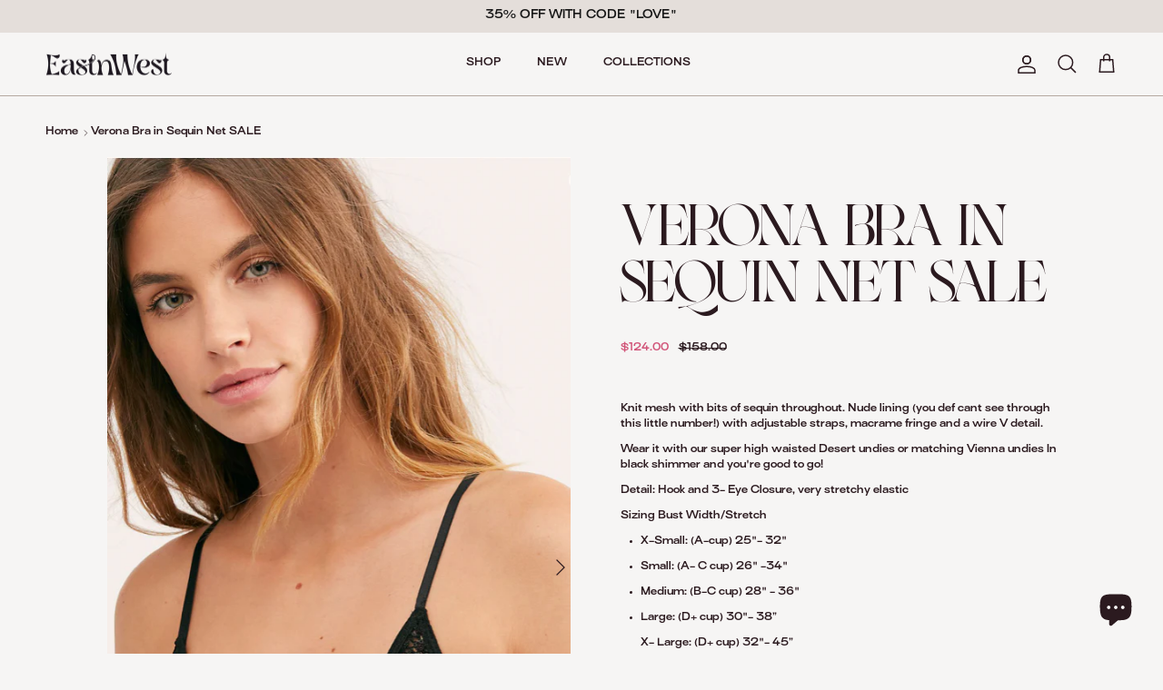

--- FILE ---
content_type: text/html; charset=utf-8
request_url: https://eastnwestlabel.com/en-au/products/verona-bra-sequin-net
body_size: 27873
content:
<!doctype html>
<html class="no-js" lang="en" dir="ltr">
<head><meta charset="utf-8">
<meta name="viewport" content="width=device-width,initial-scale=1">
<title>Verona Bra | EastnWest &ndash; eastnwest label</title><link rel="canonical" href="https://eastnwestlabel.com/en-au/products/verona-bra-sequin-net"><link rel="icon" href="//eastnwestlabel.com/cdn/shop/files/Asset_2_63c643bb-b8ef-4990-a5a6-339bd17f427c.png?crop=center&height=48&v=1655249723&width=48" type="image/png">
  <link rel="apple-touch-icon" href="//eastnwestlabel.com/cdn/shop/files/Asset_2_63c643bb-b8ef-4990-a5a6-339bd17f427c.png?crop=center&height=180&v=1655249723&width=180"><meta name="description" content="Knit mesh bra with bits of sequin throughout. Lined with adjustable straps, macrame fringe, and a wire V detail. Hook and 3-eye closure, very stretchy elastic."><meta property="og:site_name" content="eastnwest label">
<meta property="og:url" content="https://eastnwestlabel.com/en-au/products/verona-bra-sequin-net">
<meta property="og:title" content="Verona Bra | EastnWest">
<meta property="og:type" content="product">
<meta property="og:description" content="Knit mesh bra with bits of sequin throughout. Lined with adjustable straps, macrame fringe, and a wire V detail. Hook and 3-eye closure, very stretchy elastic."><meta property="og:image" content="http://eastnwestlabel.com/cdn/shop/products/Screen_Shot_2020-07-20_at_10.33.41_AM.png?crop=center&height=1200&v=1655664534&width=1200">
  <meta property="og:image:secure_url" content="https://eastnwestlabel.com/cdn/shop/products/Screen_Shot_2020-07-20_at_10.33.41_AM.png?crop=center&height=1200&v=1655664534&width=1200">
  <meta property="og:image:width" content="572">
  <meta property="og:image:height" content="992"><meta property="og:price:amount" content="124.00">
  <meta property="og:price:currency" content="AUD"><meta name="twitter:card" content="summary_large_image">
<meta name="twitter:title" content="Verona Bra | EastnWest">
<meta name="twitter:description" content="Knit mesh bra with bits of sequin throughout. Lined with adjustable straps, macrame fringe, and a wire V detail. Hook and 3-eye closure, very stretchy elastic.">
<style>@font-face {
  font-family: Arimo;
  font-weight: 400;
  font-style: normal;
  font-display: fallback;
  src: url("//eastnwestlabel.com/cdn/fonts/arimo/arimo_n4.a7efb558ca22d2002248bbe6f302a98edee38e35.woff2") format("woff2"),
       url("//eastnwestlabel.com/cdn/fonts/arimo/arimo_n4.0da809f7d1d5ede2a73be7094ac00741efdb6387.woff") format("woff");
}
@font-face {
  font-family: Arimo;
  font-weight: 700;
  font-style: normal;
  font-display: fallback;
  src: url("//eastnwestlabel.com/cdn/fonts/arimo/arimo_n7.1d2d0638e6a1228d86beb0e10006e3280ccb2d04.woff2") format("woff2"),
       url("//eastnwestlabel.com/cdn/fonts/arimo/arimo_n7.f4b9139e8eac4a17b38b8707044c20f54c3be479.woff") format("woff");
}
@font-face {
  font-family: Arimo;
  font-weight: 500;
  font-style: normal;
  font-display: fallback;
  src: url("//eastnwestlabel.com/cdn/fonts/arimo/arimo_n5.a6cc016de05b75be63cb193704728ed8065f04bb.woff2") format("woff2"),
       url("//eastnwestlabel.com/cdn/fonts/arimo/arimo_n5.e0d510a292c8c9059b1fcf519004ca9d3a6015a2.woff") format("woff");
}
@font-face {
  font-family: Arimo;
  font-weight: 400;
  font-style: italic;
  font-display: fallback;
  src: url("//eastnwestlabel.com/cdn/fonts/arimo/arimo_i4.438ddb21a1b98c7230698d70dc1a21df235701b2.woff2") format("woff2"),
       url("//eastnwestlabel.com/cdn/fonts/arimo/arimo_i4.0e1908a0dc1ec32fabb5a03a0c9ee2083f82e3d7.woff") format("woff");
}
@font-face {
  font-family: Arimo;
  font-weight: 700;
  font-style: italic;
  font-display: fallback;
  src: url("//eastnwestlabel.com/cdn/fonts/arimo/arimo_i7.b9f09537c29041ec8d51f8cdb7c9b8e4f1f82cb1.woff2") format("woff2"),
       url("//eastnwestlabel.com/cdn/fonts/arimo/arimo_i7.ec659fc855f754fd0b1bd052e606bba1058f73da.woff") format("woff");
}
@font-face {
  font-family: Arimo;
  font-weight: 400;
  font-style: normal;
  font-display: fallback;
  src: url("//eastnwestlabel.com/cdn/fonts/arimo/arimo_n4.a7efb558ca22d2002248bbe6f302a98edee38e35.woff2") format("woff2"),
       url("//eastnwestlabel.com/cdn/fonts/arimo/arimo_n4.0da809f7d1d5ede2a73be7094ac00741efdb6387.woff") format("woff");
}
@font-face {
  font-family: Arimo;
  font-weight: 700;
  font-style: normal;
  font-display: fallback;
  src: url("//eastnwestlabel.com/cdn/fonts/arimo/arimo_n7.1d2d0638e6a1228d86beb0e10006e3280ccb2d04.woff2") format("woff2"),
       url("//eastnwestlabel.com/cdn/fonts/arimo/arimo_n7.f4b9139e8eac4a17b38b8707044c20f54c3be479.woff") format("woff");
}
@font-face {
  font-family: Arimo;
  font-weight: 400;
  font-style: normal;
  font-display: fallback;
  src: url("//eastnwestlabel.com/cdn/fonts/arimo/arimo_n4.a7efb558ca22d2002248bbe6f302a98edee38e35.woff2") format("woff2"),
       url("//eastnwestlabel.com/cdn/fonts/arimo/arimo_n4.0da809f7d1d5ede2a73be7094ac00741efdb6387.woff") format("woff");
}
@font-face {
  font-family: Arimo;
  font-weight: 600;
  font-style: normal;
  font-display: fallback;
  src: url("//eastnwestlabel.com/cdn/fonts/arimo/arimo_n6.9c18b0befd86597f319b7d7f925727d04c262b32.woff2") format("woff2"),
       url("//eastnwestlabel.com/cdn/fonts/arimo/arimo_n6.422bf6679b81a8bfb1b25d19299a53688390c2b9.woff") format("woff");
}
:root {
  --page-container-width:          2200px;
  --reading-container-width:       720px;
  --divider-opacity:               0.14;
  --gutter-large:                  30px;
  --gutter-desktop:                20px;
  --gutter-mobile:                 16px;
  --section-padding:               50px;
  --larger-section-padding:        80px;
  --larger-section-padding-mobile: 60px;
  --largest-section-padding:       110px;
  --aos-animate-duration:          0.6s;

  --base-font-family:              Arimo, sans-serif;
  --base-font-weight:              400;
  --base-font-style:               normal;
  --heading-font-family:           Arimo, sans-serif;
  --heading-font-weight:           400;
  --heading-font-style:            normal;
  --logo-font-family:              Arimo, sans-serif;
  --logo-font-weight:              700;
  --logo-font-style:               normal;
  --nav-font-family:               Arimo, sans-serif;
  --nav-font-weight:               400;
  --nav-font-style:                normal;

  --base-text-size:12px;
  --base-line-height:              1.6;
  --input-text-size:16px;
  --smaller-text-size-1:10px;
  --smaller-text-size-2:14px;
  --smaller-text-size-3:9px;
  --smaller-text-size-4:8px;
  --larger-text-size:25px;
  --super-large-text-size:44px;
  --super-large-mobile-text-size:20px;
  --larger-mobile-text-size:20px;
  --logo-text-size:24px;--btn-letter-spacing: normal;
    --btn-text-transform: none;
    --button-text-size:  12px;
    --quickbuy-button-text-size: 12px;
    --small-feature-link-font-size: 1em;
    --input-btn-padding-top:             1em;
    --input-btn-padding-bottom:          1em;--heading-text-transform:none;
  --nav-text-size:                      12px;
  --mobile-menu-font-weight:            inherit;

  --body-bg-color:                      246 245 244;
  --bg-color:                           246 245 244;
  --body-text-color:                    43 26 31;
  --text-color:                         43 26 31;

  --header-text-col:                    #2b1a1f;--header-text-hover-col:             var(--header-text-col);--header-bg-col:                     #f6f5f4;
  --heading-color:                     43 26 31;
  --body-heading-color:                43 26 31;
  --heading-divider-col:               #2b1a1f;

  --logo-col:                          #2b1a1f;
  --main-nav-bg:                       #ffffff;
  --main-nav-link-col:                 #2b1a1f;
  --main-nav-link-hover-col:           #2b1a1f;
  --main-nav-link-featured-col:        #2b1a1f;

  --link-color:                        43 26 31;
  --body-link-color:                   43 26 31;

  --btn-bg-color:                        35 35 35;
  --btn-bg-hover-color:                  0 0 0;
  --btn-border-color:                    35 35 35;
  --btn-border-hover-color:              0 0 0;
  --btn-text-color:                      255 255 255;
  --btn-text-hover-color:                255 255 255;--btn-alt-bg-color:                    255 255 255;
  --btn-alt-text-color:                  35 35 35;
  --btn-alt-border-color:                35 35 35;
  --btn-alt-border-hover-color:          35 35 35;--btn-ter-bg-color:                    228 225 222;
  --btn-ter-text-color:                  0 0 0;
  --btn-ter-bg-hover-color:              35 35 35;
  --btn-ter-text-hover-color:            255 255 255;--btn-border-radius: 0;--color-scheme-default:                             #f6f5f4;
  --color-scheme-default-color:                       246 245 244;
  --color-scheme-default-text-color:                  43 26 31;
  --color-scheme-default-head-color:                  43 26 31;
  --color-scheme-default-link-color:                  43 26 31;
  --color-scheme-default-btn-text-color:              255 255 255;
  --color-scheme-default-btn-text-hover-color:        255 255 255;
  --color-scheme-default-btn-bg-color:                35 35 35;
  --color-scheme-default-btn-bg-hover-color:          0 0 0;
  --color-scheme-default-btn-border-color:            35 35 35;
  --color-scheme-default-btn-border-hover-color:      0 0 0;
  --color-scheme-default-btn-alt-text-color:          35 35 35;
  --color-scheme-default-btn-alt-bg-color:            255 255 255;
  --color-scheme-default-btn-alt-border-color:        35 35 35;
  --color-scheme-default-btn-alt-border-hover-color:  35 35 35;

  --color-scheme-1:                             #f6f5f4;
  --color-scheme-1-color:                       246 245 244;
  --color-scheme-1-text-color:                  52 52 52;
  --color-scheme-1-head-color:                  52 52 52;
  --color-scheme-1-link-color:                  52 52 52;
  --color-scheme-1-btn-text-color:              255 255 255;
  --color-scheme-1-btn-text-hover-color:        255 255 255;
  --color-scheme-1-btn-bg-color:                35 35 35;
  --color-scheme-1-btn-bg-hover-color:          0 0 0;
  --color-scheme-1-btn-border-color:            35 35 35;
  --color-scheme-1-btn-border-hover-color:      0 0 0;
  --color-scheme-1-btn-alt-text-color:          35 35 35;
  --color-scheme-1-btn-alt-bg-color:            255 255 255;
  --color-scheme-1-btn-alt-border-color:        35 35 35;
  --color-scheme-1-btn-alt-border-hover-color:  35 35 35;

  --color-scheme-2:                             #f2f2f2;
  --color-scheme-2-color:                       242 242 242;
  --color-scheme-2-text-color:                  52 52 52;
  --color-scheme-2-head-color:                  52 52 52;
  --color-scheme-2-link-color:                  52 52 52;
  --color-scheme-2-btn-text-color:              255 255 255;
  --color-scheme-2-btn-text-hover-color:        255 255 255;
  --color-scheme-2-btn-bg-color:                35 35 35;
  --color-scheme-2-btn-bg-hover-color:          0 0 0;
  --color-scheme-2-btn-border-color:            35 35 35;
  --color-scheme-2-btn-border-hover-color:      0 0 0;
  --color-scheme-2-btn-alt-text-color:          35 35 35;
  --color-scheme-2-btn-alt-bg-color:            255 255 255;
  --color-scheme-2-btn-alt-border-color:        35 35 35;
  --color-scheme-2-btn-alt-border-hover-color:  35 35 35;

  /* Shop Pay payment terms */
  --payment-terms-background-color:    #f6f5f4;--quickbuy-bg: 246 245 244;--body-input-background-color:       rgb(var(--body-bg-color));
  --input-background-color:            rgb(var(--body-bg-color));
  --body-input-text-color:             var(--body-text-color);
  --input-text-color:                  var(--body-text-color);
  --body-input-border-color:           rgb(195, 190, 191);
  --input-border-color:                rgb(195, 190, 191);
  --input-border-color-hover:          rgb(134, 125, 127);
  --input-border-color-active:         rgb(43, 26, 31);

  --swatch-cross-svg:                  url("data:image/svg+xml,%3Csvg xmlns='http://www.w3.org/2000/svg' width='240' height='240' viewBox='0 0 24 24' fill='none' stroke='rgb(195, 190, 191)' stroke-width='0.09' preserveAspectRatio='none' %3E%3Cline x1='24' y1='0' x2='0' y2='24'%3E%3C/line%3E%3C/svg%3E");
  --swatch-cross-hover:                url("data:image/svg+xml,%3Csvg xmlns='http://www.w3.org/2000/svg' width='240' height='240' viewBox='0 0 24 24' fill='none' stroke='rgb(134, 125, 127)' stroke-width='0.09' preserveAspectRatio='none' %3E%3Cline x1='24' y1='0' x2='0' y2='24'%3E%3C/line%3E%3C/svg%3E");
  --swatch-cross-active:               url("data:image/svg+xml,%3Csvg xmlns='http://www.w3.org/2000/svg' width='240' height='240' viewBox='0 0 24 24' fill='none' stroke='rgb(43, 26, 31)' stroke-width='0.09' preserveAspectRatio='none' %3E%3Cline x1='24' y1='0' x2='0' y2='24'%3E%3C/line%3E%3C/svg%3E");

  --footer-divider-col:                #b5a8a0;
  --footer-text-col:                   181 168 160;
  --footer-heading-col:                43 26 31;
  --footer-bg:                         #f6f5f4;--product-label-overlay-justify: flex-start;--product-label-overlay-align: flex-start;--product-label-overlay-reduction-text:   #2b1a1f;
  --product-label-overlay-reduction-bg:     #ffffff;
  --product-label-overlay-stock-text:       #ffffff;
  --product-label-overlay-stock-bg:         #e4deda;
  --product-label-overlay-new-text:         #2b1a1f;
  --product-label-overlay-new-bg:           #ffffff;
  --product-label-overlay-meta-text:        #ffffff;
  --product-label-overlay-meta-bg:          #efe5dd;
  --product-label-sale-text:                #d15478;
  --product-label-sold-text:                #d15478;
  --product-label-preorder-text:            #2b1a1f;

  --product-block-crop-align:               center;

  
  --product-block-price-align:              flex-start;
  --product-block-price-item-margin-start:  initial;
  --product-block-price-item-margin-end:    .5rem;
  

  --collection-block-image-position:   center center;

  --swatch-picker-image-size:          24px;
  --swatch-crop-align:                 center center;

  --image-overlay-text-color:          255 255 255;--image-overlay-bg:                  rgba(43, 26, 31, 0.17);
  --image-overlay-shadow-start:        rgb(0 0 0 / 0.0);
  --image-overlay-box-opacity:         1.0;.image-overlay--bg-box .text-overlay .text-overlay__text {
      --image-overlay-box-bg: 246 245 244;
      --heading-color: var(--body-heading-color);
      --text-color: var(--body-text-color);
      --link-color: var(--body-link-color);--product-inventory-ok-box-color:            #f6f5f4;
  --product-inventory-ok-text-color:           #ffffff;
  --product-inventory-ok-icon-box-fill-color:  #fff;
  --product-inventory-low-box-color:           #f6f5f4;
  --product-inventory-low-text-color:          #ffffff;
  --product-inventory-low-icon-box-fill-color: #fff;
  --product-inventory-low-text-color-channels: 255, 255, 255;
  --product-inventory-ok-text-color-channels:  255, 255, 255;

  --rating-star-color: 43 26 31;
}::selection {
    background: rgb(var(--body-heading-color));
    color: rgb(var(--body-bg-color));
  }
  ::-moz-selection {
    background: rgb(var(--body-heading-color));
    color: rgb(var(--body-bg-color));
  }.navigation .h1 {
  color: inherit !important;
}.use-color-scheme--default {
  --product-label-sale-text:           #d15478;
  --product-label-sold-text:           #d15478;
  --product-label-preorder-text:       #2b1a1f;
  --input-background-color:            rgb(var(--body-bg-color));
  --input-text-color:                  var(--body-input-text-color);
  --input-border-color:                rgb(195, 190, 191);
  --input-border-color-hover:          rgb(134, 125, 127);
  --input-border-color-active:         rgb(43, 26, 31);
}@font-face {
  font-family: Surt Extended;
  font-weight: normal;
  font-style: normal;
  font-display: swap;
  src: url("//cdn.shopify.com/s/files/1/0579/7072/0791/files/SurtExtended-ExtendedSemiBold.woff2?v=1702334960") format("woff2"),
       url("//cdn.shopify.com/s/files/1/0579/7072/0791/files/SurtExtended-ExtendedSemiBold.woff?v=1702334960") format("woff");
}

    @font-face {
  font-family: Nympha;
  font-weight: normal;
  font-style: normal;
  font-display: swap;
  src: url("//cdn.shopify.com/s/files/1/0579/7072/0791/files/Nympha-Regular.woff2?v=1702334960") format("woff2"),
       url("//cdn.shopify.com/s/files/1/0579/7072/0791/files/Nympha-Regular.woff?v=1702334961") format("woff");
}    

    @font-face {
  font-family: GT Alpina;
  font-weight: normal;
  font-style: normal;
  font-display: swap;
  src: url("//cdn.shopify.com/s/files/1/0579/7072/0791/files/GT-Alpina-Standard-Regular.woff2?v=1702334960") format("woff2"),
       url("//cdn.shopify.com/s/files/1/0579/7072/0791/files/GT-Alpina-Standard-Regular.woff?v=1702334960") format("woff");
}     

  @font-face {
    font-family: 'Surt Extended';
    src: url("//eastnwestlabel.com/cdn/shop/t/18/assets/SurtExtended-ExtendedSemiBold.woff2?v=50212345781769784221731617124"),
         url("//eastnwestlabel.com/cdn/shop/t/18/assets/SurtExtended-ExtendedSemiBold.woff?v=28480119555563932041731617124");
}

  
  @font-face {
    font-family: 'Nympha';
    src: url("//eastnwestlabel.com/cdn/shop/t/18/assets/Nympha-Regular.woff2?v=115525160901494047051731617124"),
         url("//eastnwestlabel.com/cdn/shop/t/18/assets/Nympha-Regular.woff?v=62850943732159202231731617124");
}

    @font-face {
    font-family: 'GT Alpina';
    src: url("//eastnwestlabel.com/cdn/shop/t/18/assets/GT-Alpina-Standard-Regular.woff2?v=179838863501030238541731617124"),
         url("//eastnwestlabel.com/cdn/shop/t/18/assets/GT-Alpina-Standard-Regular.woff?v=29257089566312741351731617124");
}

</style>

  <link href="//eastnwestlabel.com/cdn/shop/t/18/assets/main.css?v=113719584836719147151731617124" rel="stylesheet" type="text/css" media="all" />
<link rel="stylesheet" href="//eastnwestlabel.com/cdn/shop/t/18/assets/swatches.css?v=181871553447193046601767731600" media="print" onload="this.media='all'">
    <noscript><link rel="stylesheet" href="//eastnwestlabel.com/cdn/shop/t/18/assets/swatches.css?v=181871553447193046601767731600"></noscript><link rel="preload" as="font" href="//eastnwestlabel.com/cdn/fonts/arimo/arimo_n4.a7efb558ca22d2002248bbe6f302a98edee38e35.woff2" type="font/woff2" crossorigin><link rel="preload" as="font" href="//eastnwestlabel.com/cdn/fonts/arimo/arimo_n4.a7efb558ca22d2002248bbe6f302a98edee38e35.woff2" type="font/woff2" crossorigin><script>
    document.documentElement.className = document.documentElement.className.replace('no-js', 'js');

    window.theme = {
      info: {
        name: 'Symmetry',
        version: '7.0.0'
      },
      device: {
        hasTouch: window.matchMedia('(any-pointer: coarse)').matches,
        hasHover: window.matchMedia('(hover: hover)').matches
      },
      mediaQueries: {
        md: '(min-width: 768px)',
        productMediaCarouselBreak: '(min-width: 1041px)'
      },
      routes: {
        base: 'https://eastnwestlabel.com',
        cart: '/en-au/cart',
        cartAdd: '/en-au/cart/add.js',
        cartUpdate: '/en-au/cart/update.js',
        predictiveSearch: '/en-au/search/suggest'
      },
      strings: {
        cartTermsConfirmation: "You must agree to the terms and conditions before continuing.",
        cartItemsQuantityError: "You can only add [QUANTITY] of this item to your cart.",
        generalSearchViewAll: "View all search results",
        noStock: "Sold out",
        noVariant: "Unavailable",
        productsProductChooseA: "Choose a",
        generalSearchPages: "Pages",
        generalSearchNoResultsWithoutTerms: "Sorry, we couldnʼt find any results",
        shippingCalculator: {
          singleRate: "There is one shipping rate for this destination:",
          multipleRates: "There are multiple shipping rates for this destination:",
          noRates: "We do not ship to this destination."
        }
      },
      settings: {
        moneyWithCurrencyFormat: "${{amount}} AUD",
        cartType: "page",
        afterAddToCart: "notification",
        quickbuyStyle: "button",
        externalLinksNewTab: true,
        internalLinksSmoothScroll: true
      }
    }

    theme.inlineNavigationCheck = function() {
      var pageHeader = document.querySelector('.pageheader'),
          inlineNavContainer = pageHeader.querySelector('.logo-area__left__inner'),
          inlineNav = inlineNavContainer.querySelector('.navigation--left');
      if (inlineNav && getComputedStyle(inlineNav).display != 'none') {
        var inlineMenuCentered = document.querySelector('.pageheader--layout-inline-menu-center'),
            logoContainer = document.querySelector('.logo-area__middle__inner');
        if(inlineMenuCentered) {
          var rightWidth = document.querySelector('.logo-area__right__inner').clientWidth,
              middleWidth = logoContainer.clientWidth,
              logoArea = document.querySelector('.logo-area'),
              computedLogoAreaStyle = getComputedStyle(logoArea),
              logoAreaInnerWidth = logoArea.clientWidth - Math.ceil(parseFloat(computedLogoAreaStyle.paddingLeft)) - Math.ceil(parseFloat(computedLogoAreaStyle.paddingRight)),
              availableNavWidth = logoAreaInnerWidth - Math.max(rightWidth, middleWidth) * 2 - 40;
          inlineNavContainer.style.maxWidth = availableNavWidth + 'px';
        }

        var firstInlineNavLink = inlineNav.querySelector('.navigation__item:first-child'),
            lastInlineNavLink = inlineNav.querySelector('.navigation__item:last-child');
        if (lastInlineNavLink) {
          var inlineNavWidth = null;
          if(document.querySelector('html[dir=rtl]')) {
            inlineNavWidth = firstInlineNavLink.offsetLeft - lastInlineNavLink.offsetLeft + firstInlineNavLink.offsetWidth;
          } else {
            inlineNavWidth = lastInlineNavLink.offsetLeft - firstInlineNavLink.offsetLeft + lastInlineNavLink.offsetWidth;
          }
          if (inlineNavContainer.offsetWidth >= inlineNavWidth) {
            pageHeader.classList.add('pageheader--layout-inline-permitted');
            var tallLogo = logoContainer.clientHeight > lastInlineNavLink.clientHeight + 20;
            if (tallLogo) {
              inlineNav.classList.add('navigation--tight-underline');
            } else {
              inlineNav.classList.remove('navigation--tight-underline');
            }
          } else {
            pageHeader.classList.remove('pageheader--layout-inline-permitted');
          }
        }
      }
    };

    theme.setInitialHeaderHeightProperty = () => {
      const section = document.querySelector('.section-header');
      if (section) {
        document.documentElement.style.setProperty('--theme-header-height', Math.ceil(section.clientHeight) + 'px');
      }
    };
  </script>

  <script src="//eastnwestlabel.com/cdn/shop/t/18/assets/main.js?v=126093287384535706411731617124" defer></script>
    <script src="//eastnwestlabel.com/cdn/shop/t/18/assets/animate-on-scroll.js?v=15249566486942820451731617124" defer></script>
    <link href="//eastnwestlabel.com/cdn/shop/t/18/assets/animate-on-scroll.css?v=35216439550296132921731617124" rel="stylesheet" type="text/css" media="all" />
  

  <script>window.performance && window.performance.mark && window.performance.mark('shopify.content_for_header.start');</script><meta name="google-site-verification" content="C6mz7gwmKgDqsky1EQqh4CDjeiLYbn8a2yAhAmK6Nl0">
<meta id="shopify-digital-wallet" name="shopify-digital-wallet" content="/57970720791/digital_wallets/dialog">
<meta name="shopify-checkout-api-token" content="cd2ef7b006850f601f755caefa1c0082">
<meta id="in-context-paypal-metadata" data-shop-id="57970720791" data-venmo-supported="false" data-environment="production" data-locale="en_US" data-paypal-v4="true" data-currency="AUD">
<link rel="alternate" hreflang="x-default" href="https://eastnwestlabel.com/products/verona-bra-sequin-net">
<link rel="alternate" hreflang="en" href="https://eastnwestlabel.com/products/verona-bra-sequin-net">
<link rel="alternate" hreflang="en-AU" href="https://eastnwestlabel.com/en-au/products/verona-bra-sequin-net">
<link rel="alternate" hreflang="en-CA" href="https://eastnwestlabel.com/en-ca/products/verona-bra-sequin-net">
<link rel="alternate" hreflang="en-HK" href="https://eastnwestlabel.com/en-hk/products/verona-bra-sequin-net">
<link rel="alternate" type="application/json+oembed" href="https://eastnwestlabel.com/en-au/products/verona-bra-sequin-net.oembed">
<script async="async" src="/checkouts/internal/preloads.js?locale=en-AU"></script>
<link rel="preconnect" href="https://shop.app" crossorigin="anonymous">
<script async="async" src="https://shop.app/checkouts/internal/preloads.js?locale=en-AU&shop_id=57970720791" crossorigin="anonymous"></script>
<script id="apple-pay-shop-capabilities" type="application/json">{"shopId":57970720791,"countryCode":"US","currencyCode":"AUD","merchantCapabilities":["supports3DS"],"merchantId":"gid:\/\/shopify\/Shop\/57970720791","merchantName":"eastnwest label","requiredBillingContactFields":["postalAddress","email","phone"],"requiredShippingContactFields":["postalAddress","email","phone"],"shippingType":"shipping","supportedNetworks":["visa","masterCard","amex","discover","elo","jcb"],"total":{"type":"pending","label":"eastnwest label","amount":"1.00"},"shopifyPaymentsEnabled":true,"supportsSubscriptions":true}</script>
<script id="shopify-features" type="application/json">{"accessToken":"cd2ef7b006850f601f755caefa1c0082","betas":["rich-media-storefront-analytics"],"domain":"eastnwestlabel.com","predictiveSearch":true,"shopId":57970720791,"locale":"en"}</script>
<script>var Shopify = Shopify || {};
Shopify.shop = "eastnwest-label.myshopify.com";
Shopify.locale = "en";
Shopify.currency = {"active":"AUD","rate":"1.45765165"};
Shopify.country = "AU";
Shopify.theme = {"name":"EastnWest_Holiday24","id":163022995479,"schema_name":"Symmetry","schema_version":"7.0.0","theme_store_id":568,"role":"main"};
Shopify.theme.handle = "null";
Shopify.theme.style = {"id":null,"handle":null};
Shopify.cdnHost = "eastnwestlabel.com/cdn";
Shopify.routes = Shopify.routes || {};
Shopify.routes.root = "/en-au/";</script>
<script type="module">!function(o){(o.Shopify=o.Shopify||{}).modules=!0}(window);</script>
<script>!function(o){function n(){var o=[];function n(){o.push(Array.prototype.slice.apply(arguments))}return n.q=o,n}var t=o.Shopify=o.Shopify||{};t.loadFeatures=n(),t.autoloadFeatures=n()}(window);</script>
<script>
  window.ShopifyPay = window.ShopifyPay || {};
  window.ShopifyPay.apiHost = "shop.app\/pay";
  window.ShopifyPay.redirectState = null;
</script>
<script id="shop-js-analytics" type="application/json">{"pageType":"product"}</script>
<script defer="defer" async type="module" src="//eastnwestlabel.com/cdn/shopifycloud/shop-js/modules/v2/client.init-shop-cart-sync_BN7fPSNr.en.esm.js"></script>
<script defer="defer" async type="module" src="//eastnwestlabel.com/cdn/shopifycloud/shop-js/modules/v2/chunk.common_Cbph3Kss.esm.js"></script>
<script defer="defer" async type="module" src="//eastnwestlabel.com/cdn/shopifycloud/shop-js/modules/v2/chunk.modal_DKumMAJ1.esm.js"></script>
<script type="module">
  await import("//eastnwestlabel.com/cdn/shopifycloud/shop-js/modules/v2/client.init-shop-cart-sync_BN7fPSNr.en.esm.js");
await import("//eastnwestlabel.com/cdn/shopifycloud/shop-js/modules/v2/chunk.common_Cbph3Kss.esm.js");
await import("//eastnwestlabel.com/cdn/shopifycloud/shop-js/modules/v2/chunk.modal_DKumMAJ1.esm.js");

  window.Shopify.SignInWithShop?.initShopCartSync?.({"fedCMEnabled":true,"windoidEnabled":true});

</script>
<script>
  window.Shopify = window.Shopify || {};
  if (!window.Shopify.featureAssets) window.Shopify.featureAssets = {};
  window.Shopify.featureAssets['shop-js'] = {"shop-cart-sync":["modules/v2/client.shop-cart-sync_CJVUk8Jm.en.esm.js","modules/v2/chunk.common_Cbph3Kss.esm.js","modules/v2/chunk.modal_DKumMAJ1.esm.js"],"init-fed-cm":["modules/v2/client.init-fed-cm_7Fvt41F4.en.esm.js","modules/v2/chunk.common_Cbph3Kss.esm.js","modules/v2/chunk.modal_DKumMAJ1.esm.js"],"init-shop-email-lookup-coordinator":["modules/v2/client.init-shop-email-lookup-coordinator_Cc088_bR.en.esm.js","modules/v2/chunk.common_Cbph3Kss.esm.js","modules/v2/chunk.modal_DKumMAJ1.esm.js"],"init-windoid":["modules/v2/client.init-windoid_hPopwJRj.en.esm.js","modules/v2/chunk.common_Cbph3Kss.esm.js","modules/v2/chunk.modal_DKumMAJ1.esm.js"],"shop-button":["modules/v2/client.shop-button_B0jaPSNF.en.esm.js","modules/v2/chunk.common_Cbph3Kss.esm.js","modules/v2/chunk.modal_DKumMAJ1.esm.js"],"shop-cash-offers":["modules/v2/client.shop-cash-offers_DPIskqss.en.esm.js","modules/v2/chunk.common_Cbph3Kss.esm.js","modules/v2/chunk.modal_DKumMAJ1.esm.js"],"shop-toast-manager":["modules/v2/client.shop-toast-manager_CK7RT69O.en.esm.js","modules/v2/chunk.common_Cbph3Kss.esm.js","modules/v2/chunk.modal_DKumMAJ1.esm.js"],"init-shop-cart-sync":["modules/v2/client.init-shop-cart-sync_BN7fPSNr.en.esm.js","modules/v2/chunk.common_Cbph3Kss.esm.js","modules/v2/chunk.modal_DKumMAJ1.esm.js"],"init-customer-accounts-sign-up":["modules/v2/client.init-customer-accounts-sign-up_CfPf4CXf.en.esm.js","modules/v2/client.shop-login-button_DeIztwXF.en.esm.js","modules/v2/chunk.common_Cbph3Kss.esm.js","modules/v2/chunk.modal_DKumMAJ1.esm.js"],"pay-button":["modules/v2/client.pay-button_CgIwFSYN.en.esm.js","modules/v2/chunk.common_Cbph3Kss.esm.js","modules/v2/chunk.modal_DKumMAJ1.esm.js"],"init-customer-accounts":["modules/v2/client.init-customer-accounts_DQ3x16JI.en.esm.js","modules/v2/client.shop-login-button_DeIztwXF.en.esm.js","modules/v2/chunk.common_Cbph3Kss.esm.js","modules/v2/chunk.modal_DKumMAJ1.esm.js"],"avatar":["modules/v2/client.avatar_BTnouDA3.en.esm.js"],"init-shop-for-new-customer-accounts":["modules/v2/client.init-shop-for-new-customer-accounts_CsZy_esa.en.esm.js","modules/v2/client.shop-login-button_DeIztwXF.en.esm.js","modules/v2/chunk.common_Cbph3Kss.esm.js","modules/v2/chunk.modal_DKumMAJ1.esm.js"],"shop-follow-button":["modules/v2/client.shop-follow-button_BRMJjgGd.en.esm.js","modules/v2/chunk.common_Cbph3Kss.esm.js","modules/v2/chunk.modal_DKumMAJ1.esm.js"],"checkout-modal":["modules/v2/client.checkout-modal_B9Drz_yf.en.esm.js","modules/v2/chunk.common_Cbph3Kss.esm.js","modules/v2/chunk.modal_DKumMAJ1.esm.js"],"shop-login-button":["modules/v2/client.shop-login-button_DeIztwXF.en.esm.js","modules/v2/chunk.common_Cbph3Kss.esm.js","modules/v2/chunk.modal_DKumMAJ1.esm.js"],"lead-capture":["modules/v2/client.lead-capture_DXYzFM3R.en.esm.js","modules/v2/chunk.common_Cbph3Kss.esm.js","modules/v2/chunk.modal_DKumMAJ1.esm.js"],"shop-login":["modules/v2/client.shop-login_CA5pJqmO.en.esm.js","modules/v2/chunk.common_Cbph3Kss.esm.js","modules/v2/chunk.modal_DKumMAJ1.esm.js"],"payment-terms":["modules/v2/client.payment-terms_BxzfvcZJ.en.esm.js","modules/v2/chunk.common_Cbph3Kss.esm.js","modules/v2/chunk.modal_DKumMAJ1.esm.js"]};
</script>
<script>(function() {
  var isLoaded = false;
  function asyncLoad() {
    if (isLoaded) return;
    isLoaded = true;
    var urls = ["https:\/\/static-us.afterpay.com\/shopify\/afterpay-attract\/afterpay-attract-widget.js?shop=eastnwest-label.myshopify.com","\/\/cdn.shopify.com\/proxy\/b0fc0cb4016ec6b12aa34b4bf0d6bac847a75013bda3d7f5e9d99ff50c22fbe8\/cdn.nfcube.com\/instafeed-62c76967e324a8aa3e07aca5098a4b46.js?shop=eastnwest-label.myshopify.com\u0026sp-cache-control=cHVibGljLCBtYXgtYWdlPTkwMA"];
    for (var i = 0; i < urls.length; i++) {
      var s = document.createElement('script');
      s.type = 'text/javascript';
      s.async = true;
      s.src = urls[i];
      var x = document.getElementsByTagName('script')[0];
      x.parentNode.insertBefore(s, x);
    }
  };
  if(window.attachEvent) {
    window.attachEvent('onload', asyncLoad);
  } else {
    window.addEventListener('load', asyncLoad, false);
  }
})();</script>
<script id="__st">var __st={"a":57970720791,"offset":-28800,"reqid":"78059bc8-d5ab-4424-979c-100e8d7fb3fa-1769912735","pageurl":"eastnwestlabel.com\/en-au\/products\/verona-bra-sequin-net","u":"66704bc3fdb9","p":"product","rtyp":"product","rid":6756787224599};</script>
<script>window.ShopifyPaypalV4VisibilityTracking = true;</script>
<script id="captcha-bootstrap">!function(){'use strict';const t='contact',e='account',n='new_comment',o=[[t,t],['blogs',n],['comments',n],[t,'customer']],c=[[e,'customer_login'],[e,'guest_login'],[e,'recover_customer_password'],[e,'create_customer']],r=t=>t.map((([t,e])=>`form[action*='/${t}']:not([data-nocaptcha='true']) input[name='form_type'][value='${e}']`)).join(','),a=t=>()=>t?[...document.querySelectorAll(t)].map((t=>t.form)):[];function s(){const t=[...o],e=r(t);return a(e)}const i='password',u='form_key',d=['recaptcha-v3-token','g-recaptcha-response','h-captcha-response',i],f=()=>{try{return window.sessionStorage}catch{return}},m='__shopify_v',_=t=>t.elements[u];function p(t,e,n=!1){try{const o=window.sessionStorage,c=JSON.parse(o.getItem(e)),{data:r}=function(t){const{data:e,action:n}=t;return t[m]||n?{data:e,action:n}:{data:t,action:n}}(c);for(const[e,n]of Object.entries(r))t.elements[e]&&(t.elements[e].value=n);n&&o.removeItem(e)}catch(o){console.error('form repopulation failed',{error:o})}}const l='form_type',E='cptcha';function T(t){t.dataset[E]=!0}const w=window,h=w.document,L='Shopify',v='ce_forms',y='captcha';let A=!1;((t,e)=>{const n=(g='f06e6c50-85a8-45c8-87d0-21a2b65856fe',I='https://cdn.shopify.com/shopifycloud/storefront-forms-hcaptcha/ce_storefront_forms_captcha_hcaptcha.v1.5.2.iife.js',D={infoText:'Protected by hCaptcha',privacyText:'Privacy',termsText:'Terms'},(t,e,n)=>{const o=w[L][v],c=o.bindForm;if(c)return c(t,g,e,D).then(n);var r;o.q.push([[t,g,e,D],n]),r=I,A||(h.body.append(Object.assign(h.createElement('script'),{id:'captcha-provider',async:!0,src:r})),A=!0)});var g,I,D;w[L]=w[L]||{},w[L][v]=w[L][v]||{},w[L][v].q=[],w[L][y]=w[L][y]||{},w[L][y].protect=function(t,e){n(t,void 0,e),T(t)},Object.freeze(w[L][y]),function(t,e,n,w,h,L){const[v,y,A,g]=function(t,e,n){const i=e?o:[],u=t?c:[],d=[...i,...u],f=r(d),m=r(i),_=r(d.filter((([t,e])=>n.includes(e))));return[a(f),a(m),a(_),s()]}(w,h,L),I=t=>{const e=t.target;return e instanceof HTMLFormElement?e:e&&e.form},D=t=>v().includes(t);t.addEventListener('submit',(t=>{const e=I(t);if(!e)return;const n=D(e)&&!e.dataset.hcaptchaBound&&!e.dataset.recaptchaBound,o=_(e),c=g().includes(e)&&(!o||!o.value);(n||c)&&t.preventDefault(),c&&!n&&(function(t){try{if(!f())return;!function(t){const e=f();if(!e)return;const n=_(t);if(!n)return;const o=n.value;o&&e.removeItem(o)}(t);const e=Array.from(Array(32),(()=>Math.random().toString(36)[2])).join('');!function(t,e){_(t)||t.append(Object.assign(document.createElement('input'),{type:'hidden',name:u})),t.elements[u].value=e}(t,e),function(t,e){const n=f();if(!n)return;const o=[...t.querySelectorAll(`input[type='${i}']`)].map((({name:t})=>t)),c=[...d,...o],r={};for(const[a,s]of new FormData(t).entries())c.includes(a)||(r[a]=s);n.setItem(e,JSON.stringify({[m]:1,action:t.action,data:r}))}(t,e)}catch(e){console.error('failed to persist form',e)}}(e),e.submit())}));const S=(t,e)=>{t&&!t.dataset[E]&&(n(t,e.some((e=>e===t))),T(t))};for(const o of['focusin','change'])t.addEventListener(o,(t=>{const e=I(t);D(e)&&S(e,y())}));const B=e.get('form_key'),M=e.get(l),P=B&&M;t.addEventListener('DOMContentLoaded',(()=>{const t=y();if(P)for(const e of t)e.elements[l].value===M&&p(e,B);[...new Set([...A(),...v().filter((t=>'true'===t.dataset.shopifyCaptcha))])].forEach((e=>S(e,t)))}))}(h,new URLSearchParams(w.location.search),n,t,e,['guest_login'])})(!0,!0)}();</script>
<script integrity="sha256-4kQ18oKyAcykRKYeNunJcIwy7WH5gtpwJnB7kiuLZ1E=" data-source-attribution="shopify.loadfeatures" defer="defer" src="//eastnwestlabel.com/cdn/shopifycloud/storefront/assets/storefront/load_feature-a0a9edcb.js" crossorigin="anonymous"></script>
<script crossorigin="anonymous" defer="defer" src="//eastnwestlabel.com/cdn/shopifycloud/storefront/assets/shopify_pay/storefront-65b4c6d7.js?v=20250812"></script>
<script data-source-attribution="shopify.dynamic_checkout.dynamic.init">var Shopify=Shopify||{};Shopify.PaymentButton=Shopify.PaymentButton||{isStorefrontPortableWallets:!0,init:function(){window.Shopify.PaymentButton.init=function(){};var t=document.createElement("script");t.src="https://eastnwestlabel.com/cdn/shopifycloud/portable-wallets/latest/portable-wallets.en.js",t.type="module",document.head.appendChild(t)}};
</script>
<script data-source-attribution="shopify.dynamic_checkout.buyer_consent">
  function portableWalletsHideBuyerConsent(e){var t=document.getElementById("shopify-buyer-consent"),n=document.getElementById("shopify-subscription-policy-button");t&&n&&(t.classList.add("hidden"),t.setAttribute("aria-hidden","true"),n.removeEventListener("click",e))}function portableWalletsShowBuyerConsent(e){var t=document.getElementById("shopify-buyer-consent"),n=document.getElementById("shopify-subscription-policy-button");t&&n&&(t.classList.remove("hidden"),t.removeAttribute("aria-hidden"),n.addEventListener("click",e))}window.Shopify?.PaymentButton&&(window.Shopify.PaymentButton.hideBuyerConsent=portableWalletsHideBuyerConsent,window.Shopify.PaymentButton.showBuyerConsent=portableWalletsShowBuyerConsent);
</script>
<script data-source-attribution="shopify.dynamic_checkout.cart.bootstrap">document.addEventListener("DOMContentLoaded",(function(){function t(){return document.querySelector("shopify-accelerated-checkout-cart, shopify-accelerated-checkout")}if(t())Shopify.PaymentButton.init();else{new MutationObserver((function(e,n){t()&&(Shopify.PaymentButton.init(),n.disconnect())})).observe(document.body,{childList:!0,subtree:!0})}}));
</script>
<link id="shopify-accelerated-checkout-styles" rel="stylesheet" media="screen" href="https://eastnwestlabel.com/cdn/shopifycloud/portable-wallets/latest/accelerated-checkout-backwards-compat.css" crossorigin="anonymous">
<style id="shopify-accelerated-checkout-cart">
        #shopify-buyer-consent {
  margin-top: 1em;
  display: inline-block;
  width: 100%;
}

#shopify-buyer-consent.hidden {
  display: none;
}

#shopify-subscription-policy-button {
  background: none;
  border: none;
  padding: 0;
  text-decoration: underline;
  font-size: inherit;
  cursor: pointer;
}

#shopify-subscription-policy-button::before {
  box-shadow: none;
}

      </style>
<script id="sections-script" data-sections="related-products" defer="defer" src="//eastnwestlabel.com/cdn/shop/t/18/compiled_assets/scripts.js?v=4941"></script>
<script>window.performance && window.performance.mark && window.performance.mark('shopify.content_for_header.end');</script>
<!-- CC Custom Head Start --><!-- CC Custom Head End --><script src="https://cdn.shopify.com/extensions/e8878072-2f6b-4e89-8082-94b04320908d/inbox-1254/assets/inbox-chat-loader.js" type="text/javascript" defer="defer"></script>
<link href="https://monorail-edge.shopifysvc.com" rel="dns-prefetch">
<script>(function(){if ("sendBeacon" in navigator && "performance" in window) {try {var session_token_from_headers = performance.getEntriesByType('navigation')[0].serverTiming.find(x => x.name == '_s').description;} catch {var session_token_from_headers = undefined;}var session_cookie_matches = document.cookie.match(/_shopify_s=([^;]*)/);var session_token_from_cookie = session_cookie_matches && session_cookie_matches.length === 2 ? session_cookie_matches[1] : "";var session_token = session_token_from_headers || session_token_from_cookie || "";function handle_abandonment_event(e) {var entries = performance.getEntries().filter(function(entry) {return /monorail-edge.shopifysvc.com/.test(entry.name);});if (!window.abandonment_tracked && entries.length === 0) {window.abandonment_tracked = true;var currentMs = Date.now();var navigation_start = performance.timing.navigationStart;var payload = {shop_id: 57970720791,url: window.location.href,navigation_start,duration: currentMs - navigation_start,session_token,page_type: "product"};window.navigator.sendBeacon("https://monorail-edge.shopifysvc.com/v1/produce", JSON.stringify({schema_id: "online_store_buyer_site_abandonment/1.1",payload: payload,metadata: {event_created_at_ms: currentMs,event_sent_at_ms: currentMs}}));}}window.addEventListener('pagehide', handle_abandonment_event);}}());</script>
<script id="web-pixels-manager-setup">(function e(e,d,r,n,o){if(void 0===o&&(o={}),!Boolean(null===(a=null===(i=window.Shopify)||void 0===i?void 0:i.analytics)||void 0===a?void 0:a.replayQueue)){var i,a;window.Shopify=window.Shopify||{};var t=window.Shopify;t.analytics=t.analytics||{};var s=t.analytics;s.replayQueue=[],s.publish=function(e,d,r){return s.replayQueue.push([e,d,r]),!0};try{self.performance.mark("wpm:start")}catch(e){}var l=function(){var e={modern:/Edge?\/(1{2}[4-9]|1[2-9]\d|[2-9]\d{2}|\d{4,})\.\d+(\.\d+|)|Firefox\/(1{2}[4-9]|1[2-9]\d|[2-9]\d{2}|\d{4,})\.\d+(\.\d+|)|Chrom(ium|e)\/(9{2}|\d{3,})\.\d+(\.\d+|)|(Maci|X1{2}).+ Version\/(15\.\d+|(1[6-9]|[2-9]\d|\d{3,})\.\d+)([,.]\d+|)( \(\w+\)|)( Mobile\/\w+|) Safari\/|Chrome.+OPR\/(9{2}|\d{3,})\.\d+\.\d+|(CPU[ +]OS|iPhone[ +]OS|CPU[ +]iPhone|CPU IPhone OS|CPU iPad OS)[ +]+(15[._]\d+|(1[6-9]|[2-9]\d|\d{3,})[._]\d+)([._]\d+|)|Android:?[ /-](13[3-9]|1[4-9]\d|[2-9]\d{2}|\d{4,})(\.\d+|)(\.\d+|)|Android.+Firefox\/(13[5-9]|1[4-9]\d|[2-9]\d{2}|\d{4,})\.\d+(\.\d+|)|Android.+Chrom(ium|e)\/(13[3-9]|1[4-9]\d|[2-9]\d{2}|\d{4,})\.\d+(\.\d+|)|SamsungBrowser\/([2-9]\d|\d{3,})\.\d+/,legacy:/Edge?\/(1[6-9]|[2-9]\d|\d{3,})\.\d+(\.\d+|)|Firefox\/(5[4-9]|[6-9]\d|\d{3,})\.\d+(\.\d+|)|Chrom(ium|e)\/(5[1-9]|[6-9]\d|\d{3,})\.\d+(\.\d+|)([\d.]+$|.*Safari\/(?![\d.]+ Edge\/[\d.]+$))|(Maci|X1{2}).+ Version\/(10\.\d+|(1[1-9]|[2-9]\d|\d{3,})\.\d+)([,.]\d+|)( \(\w+\)|)( Mobile\/\w+|) Safari\/|Chrome.+OPR\/(3[89]|[4-9]\d|\d{3,})\.\d+\.\d+|(CPU[ +]OS|iPhone[ +]OS|CPU[ +]iPhone|CPU IPhone OS|CPU iPad OS)[ +]+(10[._]\d+|(1[1-9]|[2-9]\d|\d{3,})[._]\d+)([._]\d+|)|Android:?[ /-](13[3-9]|1[4-9]\d|[2-9]\d{2}|\d{4,})(\.\d+|)(\.\d+|)|Mobile Safari.+OPR\/([89]\d|\d{3,})\.\d+\.\d+|Android.+Firefox\/(13[5-9]|1[4-9]\d|[2-9]\d{2}|\d{4,})\.\d+(\.\d+|)|Android.+Chrom(ium|e)\/(13[3-9]|1[4-9]\d|[2-9]\d{2}|\d{4,})\.\d+(\.\d+|)|Android.+(UC? ?Browser|UCWEB|U3)[ /]?(15\.([5-9]|\d{2,})|(1[6-9]|[2-9]\d|\d{3,})\.\d+)\.\d+|SamsungBrowser\/(5\.\d+|([6-9]|\d{2,})\.\d+)|Android.+MQ{2}Browser\/(14(\.(9|\d{2,})|)|(1[5-9]|[2-9]\d|\d{3,})(\.\d+|))(\.\d+|)|K[Aa][Ii]OS\/(3\.\d+|([4-9]|\d{2,})\.\d+)(\.\d+|)/},d=e.modern,r=e.legacy,n=navigator.userAgent;return n.match(d)?"modern":n.match(r)?"legacy":"unknown"}(),u="modern"===l?"modern":"legacy",c=(null!=n?n:{modern:"",legacy:""})[u],f=function(e){return[e.baseUrl,"/wpm","/b",e.hashVersion,"modern"===e.buildTarget?"m":"l",".js"].join("")}({baseUrl:d,hashVersion:r,buildTarget:u}),m=function(e){var d=e.version,r=e.bundleTarget,n=e.surface,o=e.pageUrl,i=e.monorailEndpoint;return{emit:function(e){var a=e.status,t=e.errorMsg,s=(new Date).getTime(),l=JSON.stringify({metadata:{event_sent_at_ms:s},events:[{schema_id:"web_pixels_manager_load/3.1",payload:{version:d,bundle_target:r,page_url:o,status:a,surface:n,error_msg:t},metadata:{event_created_at_ms:s}}]});if(!i)return console&&console.warn&&console.warn("[Web Pixels Manager] No Monorail endpoint provided, skipping logging."),!1;try{return self.navigator.sendBeacon.bind(self.navigator)(i,l)}catch(e){}var u=new XMLHttpRequest;try{return u.open("POST",i,!0),u.setRequestHeader("Content-Type","text/plain"),u.send(l),!0}catch(e){return console&&console.warn&&console.warn("[Web Pixels Manager] Got an unhandled error while logging to Monorail."),!1}}}}({version:r,bundleTarget:l,surface:e.surface,pageUrl:self.location.href,monorailEndpoint:e.monorailEndpoint});try{o.browserTarget=l,function(e){var d=e.src,r=e.async,n=void 0===r||r,o=e.onload,i=e.onerror,a=e.sri,t=e.scriptDataAttributes,s=void 0===t?{}:t,l=document.createElement("script"),u=document.querySelector("head"),c=document.querySelector("body");if(l.async=n,l.src=d,a&&(l.integrity=a,l.crossOrigin="anonymous"),s)for(var f in s)if(Object.prototype.hasOwnProperty.call(s,f))try{l.dataset[f]=s[f]}catch(e){}if(o&&l.addEventListener("load",o),i&&l.addEventListener("error",i),u)u.appendChild(l);else{if(!c)throw new Error("Did not find a head or body element to append the script");c.appendChild(l)}}({src:f,async:!0,onload:function(){if(!function(){var e,d;return Boolean(null===(d=null===(e=window.Shopify)||void 0===e?void 0:e.analytics)||void 0===d?void 0:d.initialized)}()){var d=window.webPixelsManager.init(e)||void 0;if(d){var r=window.Shopify.analytics;r.replayQueue.forEach((function(e){var r=e[0],n=e[1],o=e[2];d.publishCustomEvent(r,n,o)})),r.replayQueue=[],r.publish=d.publishCustomEvent,r.visitor=d.visitor,r.initialized=!0}}},onerror:function(){return m.emit({status:"failed",errorMsg:"".concat(f," has failed to load")})},sri:function(e){var d=/^sha384-[A-Za-z0-9+/=]+$/;return"string"==typeof e&&d.test(e)}(c)?c:"",scriptDataAttributes:o}),m.emit({status:"loading"})}catch(e){m.emit({status:"failed",errorMsg:(null==e?void 0:e.message)||"Unknown error"})}}})({shopId: 57970720791,storefrontBaseUrl: "https://eastnwestlabel.com",extensionsBaseUrl: "https://extensions.shopifycdn.com/cdn/shopifycloud/web-pixels-manager",monorailEndpoint: "https://monorail-edge.shopifysvc.com/unstable/produce_batch",surface: "storefront-renderer",enabledBetaFlags: ["2dca8a86"],webPixelsConfigList: [{"id":"1372192791","configuration":"{\"pixelCode\":\"D5INEERC77U9NA1J27EG\"}","eventPayloadVersion":"v1","runtimeContext":"STRICT","scriptVersion":"22e92c2ad45662f435e4801458fb78cc","type":"APP","apiClientId":4383523,"privacyPurposes":["ANALYTICS","MARKETING","SALE_OF_DATA"],"dataSharingAdjustments":{"protectedCustomerApprovalScopes":["read_customer_address","read_customer_email","read_customer_name","read_customer_personal_data","read_customer_phone"]}},{"id":"348323863","configuration":"{\"config\":\"{\\\"pixel_id\\\":\\\"G-62HB8NR6EF\\\",\\\"target_country\\\":\\\"US\\\",\\\"gtag_events\\\":[{\\\"type\\\":\\\"search\\\",\\\"action_label\\\":[\\\"G-62HB8NR6EF\\\",\\\"AW-745479271\\\/XueXCPeDsOUYEOe4vOMC\\\"]},{\\\"type\\\":\\\"begin_checkout\\\",\\\"action_label\\\":[\\\"G-62HB8NR6EF\\\",\\\"AW-745479271\\\/dKBGCP2DsOUYEOe4vOMC\\\"]},{\\\"type\\\":\\\"view_item\\\",\\\"action_label\\\":[\\\"G-62HB8NR6EF\\\",\\\"AW-745479271\\\/-a-rCPSDsOUYEOe4vOMC\\\",\\\"MC-95QWXGTQ0J\\\"]},{\\\"type\\\":\\\"purchase\\\",\\\"action_label\\\":[\\\"G-62HB8NR6EF\\\",\\\"AW-745479271\\\/xlg7CO6DsOUYEOe4vOMC\\\",\\\"MC-95QWXGTQ0J\\\"]},{\\\"type\\\":\\\"page_view\\\",\\\"action_label\\\":[\\\"G-62HB8NR6EF\\\",\\\"AW-745479271\\\/aiuBCPGDsOUYEOe4vOMC\\\",\\\"MC-95QWXGTQ0J\\\"]},{\\\"type\\\":\\\"add_payment_info\\\",\\\"action_label\\\":[\\\"G-62HB8NR6EF\\\",\\\"AW-745479271\\\/kNQ8CPiEsOUYEOe4vOMC\\\"]},{\\\"type\\\":\\\"add_to_cart\\\",\\\"action_label\\\":[\\\"G-62HB8NR6EF\\\",\\\"AW-745479271\\\/D2j4CPqDsOUYEOe4vOMC\\\"]}],\\\"enable_monitoring_mode\\\":false}\"}","eventPayloadVersion":"v1","runtimeContext":"OPEN","scriptVersion":"b2a88bafab3e21179ed38636efcd8a93","type":"APP","apiClientId":1780363,"privacyPurposes":[],"dataSharingAdjustments":{"protectedCustomerApprovalScopes":["read_customer_address","read_customer_email","read_customer_name","read_customer_personal_data","read_customer_phone"]}},{"id":"141623319","configuration":"{\"pixel_id\":\"499737765632047\",\"pixel_type\":\"facebook_pixel\",\"metaapp_system_user_token\":\"-\"}","eventPayloadVersion":"v1","runtimeContext":"OPEN","scriptVersion":"ca16bc87fe92b6042fbaa3acc2fbdaa6","type":"APP","apiClientId":2329312,"privacyPurposes":["ANALYTICS","MARKETING","SALE_OF_DATA"],"dataSharingAdjustments":{"protectedCustomerApprovalScopes":["read_customer_address","read_customer_email","read_customer_name","read_customer_personal_data","read_customer_phone"]}},{"id":"64323607","configuration":"{\"tagID\":\"2613544665911\"}","eventPayloadVersion":"v1","runtimeContext":"STRICT","scriptVersion":"18031546ee651571ed29edbe71a3550b","type":"APP","apiClientId":3009811,"privacyPurposes":["ANALYTICS","MARKETING","SALE_OF_DATA"],"dataSharingAdjustments":{"protectedCustomerApprovalScopes":["read_customer_address","read_customer_email","read_customer_name","read_customer_personal_data","read_customer_phone"]}},{"id":"shopify-app-pixel","configuration":"{}","eventPayloadVersion":"v1","runtimeContext":"STRICT","scriptVersion":"0450","apiClientId":"shopify-pixel","type":"APP","privacyPurposes":["ANALYTICS","MARKETING"]},{"id":"shopify-custom-pixel","eventPayloadVersion":"v1","runtimeContext":"LAX","scriptVersion":"0450","apiClientId":"shopify-pixel","type":"CUSTOM","privacyPurposes":["ANALYTICS","MARKETING"]}],isMerchantRequest: false,initData: {"shop":{"name":"eastnwest label","paymentSettings":{"currencyCode":"USD"},"myshopifyDomain":"eastnwest-label.myshopify.com","countryCode":"US","storefrontUrl":"https:\/\/eastnwestlabel.com\/en-au"},"customer":null,"cart":null,"checkout":null,"productVariants":[{"price":{"amount":124.0,"currencyCode":"AUD"},"product":{"title":"Verona Bra in Sequin Net SALE","vendor":"eastnwest label","id":"6756787224599","untranslatedTitle":"Verona Bra in Sequin Net SALE","url":"\/en-au\/products\/verona-bra-sequin-net","type":"Bras"},"id":"40140774637591","image":{"src":"\/\/eastnwestlabel.com\/cdn\/shop\/products\/Screen_Shot_2020-07-20_at_10.33.41_AM.png?v=1655664534"},"sku":"SQ8703651","title":"XS \/ Black","untranslatedTitle":"XS \/ Black"},{"price":{"amount":124.0,"currencyCode":"AUD"},"product":{"title":"Verona Bra in Sequin Net SALE","vendor":"eastnwest label","id":"6756787224599","untranslatedTitle":"Verona Bra in Sequin Net SALE","url":"\/en-au\/products\/verona-bra-sequin-net","type":"Bras"},"id":"40163386916887","image":{"src":"\/\/eastnwestlabel.com\/cdn\/shop\/products\/E_2BW_FESTIVAL_20205278_11f5c371-91be-42ca-9d43-c10bbc00a406.jpg?v=1655664521"},"sku":null,"title":"XS \/ Beige","untranslatedTitle":"XS \/ Beige"},{"price":{"amount":124.0,"currencyCode":"AUD"},"product":{"title":"Verona Bra in Sequin Net SALE","vendor":"eastnwest label","id":"6756787224599","untranslatedTitle":"Verona Bra in Sequin Net SALE","url":"\/en-au\/products\/verona-bra-sequin-net","type":"Bras"},"id":"40140774670359","image":{"src":"\/\/eastnwestlabel.com\/cdn\/shop\/products\/Screen_Shot_2020-07-20_at_10.33.41_AM.png?v=1655664534"},"sku":"SQ1148531","title":"S \/ Black","untranslatedTitle":"S \/ Black"},{"price":{"amount":124.0,"currencyCode":"AUD"},"product":{"title":"Verona Bra in Sequin Net SALE","vendor":"eastnwest label","id":"6756787224599","untranslatedTitle":"Verona Bra in Sequin Net SALE","url":"\/en-au\/products\/verona-bra-sequin-net","type":"Bras"},"id":"40140774768663","image":{"src":"\/\/eastnwestlabel.com\/cdn\/shop\/products\/Screen_Shot_2020-07-20_at_10.33.41_AM.png?v=1655664534"},"sku":"SQ1691278","title":"XL \/ Black","untranslatedTitle":"XL \/ Black"},{"price":{"amount":124.0,"currencyCode":"AUD"},"product":{"title":"Verona Bra in Sequin Net SALE","vendor":"eastnwest label","id":"6756787224599","untranslatedTitle":"Verona Bra in Sequin Net SALE","url":"\/en-au\/products\/verona-bra-sequin-net","type":"Bras"},"id":"40163387047959","image":{"src":"\/\/eastnwestlabel.com\/cdn\/shop\/products\/E_2BW_FESTIVAL_20205278_11f5c371-91be-42ca-9d43-c10bbc00a406.jpg?v=1655664521"},"sku":null,"title":"XL \/ Beige","untranslatedTitle":"XL \/ Beige"}],"purchasingCompany":null},},"https://eastnwestlabel.com/cdn","1d2a099fw23dfb22ep557258f5m7a2edbae",{"modern":"","legacy":""},{"shopId":"57970720791","storefrontBaseUrl":"https:\/\/eastnwestlabel.com","extensionBaseUrl":"https:\/\/extensions.shopifycdn.com\/cdn\/shopifycloud\/web-pixels-manager","surface":"storefront-renderer","enabledBetaFlags":"[\"2dca8a86\"]","isMerchantRequest":"false","hashVersion":"1d2a099fw23dfb22ep557258f5m7a2edbae","publish":"custom","events":"[[\"page_viewed\",{}],[\"product_viewed\",{\"productVariant\":{\"price\":{\"amount\":124.0,\"currencyCode\":\"AUD\"},\"product\":{\"title\":\"Verona Bra in Sequin Net SALE\",\"vendor\":\"eastnwest label\",\"id\":\"6756787224599\",\"untranslatedTitle\":\"Verona Bra in Sequin Net SALE\",\"url\":\"\/en-au\/products\/verona-bra-sequin-net\",\"type\":\"Bras\"},\"id\":\"40140774637591\",\"image\":{\"src\":\"\/\/eastnwestlabel.com\/cdn\/shop\/products\/Screen_Shot_2020-07-20_at_10.33.41_AM.png?v=1655664534\"},\"sku\":\"SQ8703651\",\"title\":\"XS \/ Black\",\"untranslatedTitle\":\"XS \/ Black\"}}]]"});</script><script>
  window.ShopifyAnalytics = window.ShopifyAnalytics || {};
  window.ShopifyAnalytics.meta = window.ShopifyAnalytics.meta || {};
  window.ShopifyAnalytics.meta.currency = 'AUD';
  var meta = {"product":{"id":6756787224599,"gid":"gid:\/\/shopify\/Product\/6756787224599","vendor":"eastnwest label","type":"Bras","handle":"verona-bra-sequin-net","variants":[{"id":40140774637591,"price":12400,"name":"Verona Bra in Sequin Net SALE - XS \/ Black","public_title":"XS \/ Black","sku":"SQ8703651"},{"id":40163386916887,"price":12400,"name":"Verona Bra in Sequin Net SALE - XS \/ Beige","public_title":"XS \/ Beige","sku":null},{"id":40140774670359,"price":12400,"name":"Verona Bra in Sequin Net SALE - S \/ Black","public_title":"S \/ Black","sku":"SQ1148531"},{"id":40140774768663,"price":12400,"name":"Verona Bra in Sequin Net SALE - XL \/ Black","public_title":"XL \/ Black","sku":"SQ1691278"},{"id":40163387047959,"price":12400,"name":"Verona Bra in Sequin Net SALE - XL \/ Beige","public_title":"XL \/ Beige","sku":null}],"remote":false},"page":{"pageType":"product","resourceType":"product","resourceId":6756787224599,"requestId":"78059bc8-d5ab-4424-979c-100e8d7fb3fa-1769912735"}};
  for (var attr in meta) {
    window.ShopifyAnalytics.meta[attr] = meta[attr];
  }
</script>
<script class="analytics">
  (function () {
    var customDocumentWrite = function(content) {
      var jquery = null;

      if (window.jQuery) {
        jquery = window.jQuery;
      } else if (window.Checkout && window.Checkout.$) {
        jquery = window.Checkout.$;
      }

      if (jquery) {
        jquery('body').append(content);
      }
    };

    var hasLoggedConversion = function(token) {
      if (token) {
        return document.cookie.indexOf('loggedConversion=' + token) !== -1;
      }
      return false;
    }

    var setCookieIfConversion = function(token) {
      if (token) {
        var twoMonthsFromNow = new Date(Date.now());
        twoMonthsFromNow.setMonth(twoMonthsFromNow.getMonth() + 2);

        document.cookie = 'loggedConversion=' + token + '; expires=' + twoMonthsFromNow;
      }
    }

    var trekkie = window.ShopifyAnalytics.lib = window.trekkie = window.trekkie || [];
    if (trekkie.integrations) {
      return;
    }
    trekkie.methods = [
      'identify',
      'page',
      'ready',
      'track',
      'trackForm',
      'trackLink'
    ];
    trekkie.factory = function(method) {
      return function() {
        var args = Array.prototype.slice.call(arguments);
        args.unshift(method);
        trekkie.push(args);
        return trekkie;
      };
    };
    for (var i = 0; i < trekkie.methods.length; i++) {
      var key = trekkie.methods[i];
      trekkie[key] = trekkie.factory(key);
    }
    trekkie.load = function(config) {
      trekkie.config = config || {};
      trekkie.config.initialDocumentCookie = document.cookie;
      var first = document.getElementsByTagName('script')[0];
      var script = document.createElement('script');
      script.type = 'text/javascript';
      script.onerror = function(e) {
        var scriptFallback = document.createElement('script');
        scriptFallback.type = 'text/javascript';
        scriptFallback.onerror = function(error) {
                var Monorail = {
      produce: function produce(monorailDomain, schemaId, payload) {
        var currentMs = new Date().getTime();
        var event = {
          schema_id: schemaId,
          payload: payload,
          metadata: {
            event_created_at_ms: currentMs,
            event_sent_at_ms: currentMs
          }
        };
        return Monorail.sendRequest("https://" + monorailDomain + "/v1/produce", JSON.stringify(event));
      },
      sendRequest: function sendRequest(endpointUrl, payload) {
        // Try the sendBeacon API
        if (window && window.navigator && typeof window.navigator.sendBeacon === 'function' && typeof window.Blob === 'function' && !Monorail.isIos12()) {
          var blobData = new window.Blob([payload], {
            type: 'text/plain'
          });

          if (window.navigator.sendBeacon(endpointUrl, blobData)) {
            return true;
          } // sendBeacon was not successful

        } // XHR beacon

        var xhr = new XMLHttpRequest();

        try {
          xhr.open('POST', endpointUrl);
          xhr.setRequestHeader('Content-Type', 'text/plain');
          xhr.send(payload);
        } catch (e) {
          console.log(e);
        }

        return false;
      },
      isIos12: function isIos12() {
        return window.navigator.userAgent.lastIndexOf('iPhone; CPU iPhone OS 12_') !== -1 || window.navigator.userAgent.lastIndexOf('iPad; CPU OS 12_') !== -1;
      }
    };
    Monorail.produce('monorail-edge.shopifysvc.com',
      'trekkie_storefront_load_errors/1.1',
      {shop_id: 57970720791,
      theme_id: 163022995479,
      app_name: "storefront",
      context_url: window.location.href,
      source_url: "//eastnwestlabel.com/cdn/s/trekkie.storefront.c59ea00e0474b293ae6629561379568a2d7c4bba.min.js"});

        };
        scriptFallback.async = true;
        scriptFallback.src = '//eastnwestlabel.com/cdn/s/trekkie.storefront.c59ea00e0474b293ae6629561379568a2d7c4bba.min.js';
        first.parentNode.insertBefore(scriptFallback, first);
      };
      script.async = true;
      script.src = '//eastnwestlabel.com/cdn/s/trekkie.storefront.c59ea00e0474b293ae6629561379568a2d7c4bba.min.js';
      first.parentNode.insertBefore(script, first);
    };
    trekkie.load(
      {"Trekkie":{"appName":"storefront","development":false,"defaultAttributes":{"shopId":57970720791,"isMerchantRequest":null,"themeId":163022995479,"themeCityHash":"14194969622981929394","contentLanguage":"en","currency":"AUD","eventMetadataId":"20b81bcc-940c-4dd1-8264-3ddf349c307a"},"isServerSideCookieWritingEnabled":true,"monorailRegion":"shop_domain","enabledBetaFlags":["65f19447","b5387b81"]},"Session Attribution":{},"S2S":{"facebookCapiEnabled":true,"source":"trekkie-storefront-renderer","apiClientId":580111}}
    );

    var loaded = false;
    trekkie.ready(function() {
      if (loaded) return;
      loaded = true;

      window.ShopifyAnalytics.lib = window.trekkie;

      var originalDocumentWrite = document.write;
      document.write = customDocumentWrite;
      try { window.ShopifyAnalytics.merchantGoogleAnalytics.call(this); } catch(error) {};
      document.write = originalDocumentWrite;

      window.ShopifyAnalytics.lib.page(null,{"pageType":"product","resourceType":"product","resourceId":6756787224599,"requestId":"78059bc8-d5ab-4424-979c-100e8d7fb3fa-1769912735","shopifyEmitted":true});

      var match = window.location.pathname.match(/checkouts\/(.+)\/(thank_you|post_purchase)/)
      var token = match? match[1]: undefined;
      if (!hasLoggedConversion(token)) {
        setCookieIfConversion(token);
        window.ShopifyAnalytics.lib.track("Viewed Product",{"currency":"AUD","variantId":40140774637591,"productId":6756787224599,"productGid":"gid:\/\/shopify\/Product\/6756787224599","name":"Verona Bra in Sequin Net SALE - XS \/ Black","price":"124.00","sku":"SQ8703651","brand":"eastnwest label","variant":"XS \/ Black","category":"Bras","nonInteraction":true,"remote":false},undefined,undefined,{"shopifyEmitted":true});
      window.ShopifyAnalytics.lib.track("monorail:\/\/trekkie_storefront_viewed_product\/1.1",{"currency":"AUD","variantId":40140774637591,"productId":6756787224599,"productGid":"gid:\/\/shopify\/Product\/6756787224599","name":"Verona Bra in Sequin Net SALE - XS \/ Black","price":"124.00","sku":"SQ8703651","brand":"eastnwest label","variant":"XS \/ Black","category":"Bras","nonInteraction":true,"remote":false,"referer":"https:\/\/eastnwestlabel.com\/en-au\/products\/verona-bra-sequin-net"});
      }
    });


        var eventsListenerScript = document.createElement('script');
        eventsListenerScript.async = true;
        eventsListenerScript.src = "//eastnwestlabel.com/cdn/shopifycloud/storefront/assets/shop_events_listener-3da45d37.js";
        document.getElementsByTagName('head')[0].appendChild(eventsListenerScript);

})();</script>
  <script>
  if (!window.ga || (window.ga && typeof window.ga !== 'function')) {
    window.ga = function ga() {
      (window.ga.q = window.ga.q || []).push(arguments);
      if (window.Shopify && window.Shopify.analytics && typeof window.Shopify.analytics.publish === 'function') {
        window.Shopify.analytics.publish("ga_stub_called", {}, {sendTo: "google_osp_migration"});
      }
      console.error("Shopify's Google Analytics stub called with:", Array.from(arguments), "\nSee https://help.shopify.com/manual/promoting-marketing/pixels/pixel-migration#google for more information.");
    };
    if (window.Shopify && window.Shopify.analytics && typeof window.Shopify.analytics.publish === 'function') {
      window.Shopify.analytics.publish("ga_stub_initialized", {}, {sendTo: "google_osp_migration"});
    }
  }
</script>
<script
  defer
  src="https://eastnwestlabel.com/cdn/shopifycloud/perf-kit/shopify-perf-kit-3.1.0.min.js"
  data-application="storefront-renderer"
  data-shop-id="57970720791"
  data-render-region="gcp-us-central1"
  data-page-type="product"
  data-theme-instance-id="163022995479"
  data-theme-name="Symmetry"
  data-theme-version="7.0.0"
  data-monorail-region="shop_domain"
  data-resource-timing-sampling-rate="10"
  data-shs="true"
  data-shs-beacon="true"
  data-shs-export-with-fetch="true"
  data-shs-logs-sample-rate="1"
  data-shs-beacon-endpoint="https://eastnwestlabel.com/api/collect"
></script>
</head>

<body class="template-product
 swatch-method-swatches swatch-style-icon_circle cc-animate-enabled">

  <a class="skip-link visually-hidden" href="#content">Skip to content</a><!-- BEGIN sections: header-group -->
<div id="shopify-section-sections--21634702704663__announcement-bar" class="shopify-section shopify-section-group-header-group section-announcement-bar">

<announcement-bar id="section-id-sections--21634702704663__announcement-bar" class="announcement-bar announcement-bar--with-announcement" data-cc-animate>
    <style data-shopify>
      #section-id-sections--21634702704663__announcement-bar {
        --bg-color: #e4deda;
        --heading-color: 23 23 23;
        --text-color: 23 23 23;
        --link-color: 23 23 23;
        --announcement-font-size: 12px;
      }
    </style>

    <div class="container container--no-max">
      <div class="announcement-bar__left desktop-only">
        
      </div>

      <div class="announcement-bar__middle"><div class="announcement-bar__announcements"><div class="announcement" ><div class="announcement__text">
                  35% OFF WITH CODE "LOVE"

                  
                </div>
              </div></div>
          <div class="announcement-bar__announcement-controller">
            <button class="announcement-button announcement-button--previous" aria-label="Previous"><svg width="24" height="24" viewBox="0 0 24 24" fill="none" stroke="currentColor" stroke-width="1.5" stroke-linecap="round" stroke-linejoin="round" class="icon feather feather-chevron-left" aria-hidden="true" focusable="false" role="presentation"><path d="m15 18-6-6 6-6"/></svg></button><button class="announcement-button announcement-button--next" aria-label="Next"><svg width="24" height="24" viewBox="0 0 24 24" fill="none" stroke="currentColor" stroke-width="1.5" stroke-linecap="round" stroke-linejoin="round" class="icon feather feather-chevron-right" aria-hidden="true" focusable="false" role="presentation"><path d="m9 18 6-6-6-6"/></svg></button>
          </div></div>

      <div class="announcement-bar__right desktop-only">
        
        
      </div>
    </div>
  </announcement-bar>
</div><div id="shopify-section-sections--21634702704663__header" class="shopify-section shopify-section-group-header-group section-header"><style data-shopify>
  .logo img {
    width: 140px;
  }
  .logo-area__middle--logo-image {
    max-width: 140px;
  }
  @media (max-width: 767.98px) {
    .logo img {
      width: 145px;
    }
  }.section-header {
    position: -webkit-sticky;
    position: sticky;
  }</style>
<page-header data-section-id="sections--21634702704663__header" data-cc-animate>
  <div id="pageheader" class="pageheader pageheader--layout-inline-menu-center pageheader--sticky">
    <div class="logo-area container container--no-max">
      <div class="logo-area__left">
        <div class="logo-area__left__inner">
          <button class="mobile-nav-toggle" aria-label="Menu" aria-controls="main-nav"><svg width="24" height="24" viewBox="0 0 24 24" fill="none" stroke="currentColor" stroke-width="1.5" stroke-linecap="round" stroke-linejoin="round" class="icon feather feather-menu" aria-hidden="true" focusable="false" role="presentation"><path d="M3 12h18M3 6h18M3 18h18"/></svg></button>
          
            <a class="show-search-link" href="/en-au/search" aria-label="Search">
              <span class="show-search-link__icon"><svg class="icon" width="24" height="24" viewBox="0 0 24 24" aria-hidden="true" focusable="false" role="presentation"><g transform="translate(3 3)" stroke="currentColor" stroke-width="1.5" fill="none" fill-rule="evenodd"><circle cx="7.824" cy="7.824" r="7.824"/><path stroke-linecap="square" d="m13.971 13.971 4.47 4.47"/></g></svg></span>
              <span class="show-search-link__text visually-hidden">Search</span>
            </a>
          
          
            <div id="proxy-nav" class="navigation navigation--left" role="navigation" aria-label="Primary">
              <div class="navigation__tier-1-container">
                <ul class="navigation__tier-1">
                  
<li class="navigation__item navigation__item--with-children navigation__item--with-mega-menu">
                      <a href="/en-au/collections/all" class="navigation__link" aria-haspopup="true" aria-expanded="false" aria-controls="NavigationTier2-1">Shop</a>
                    </li>
                  
<li class="navigation__item">
                      <a href="/en-au/collections/shop-all" class="navigation__link" >New</a>
                    </li>
                  
<li class="navigation__item navigation__item--with-children navigation__item--with-small-menu">
                      <a href="/en-au" class="navigation__link" aria-haspopup="true" aria-expanded="false" aria-controls="NavigationTier2-3">Collections</a>
                    </li>
                  
                </ul>
              </div>
            </div>
          
        </div>
      </div>

      <div class="logo-area__middle logo-area__middle--logo-image">
        <div class="logo-area__middle__inner">
          <div class="logo"><a class="logo__link" href="/en-au" title="eastnwest label"><img class="logo__image" src="//eastnwestlabel.com/cdn/shop/files/EastnWest_Web-01.png?v=1654655430&width=280" alt="eastnwest label" itemprop="logo" width="938" height="197" loading="eager" /></a></div>
        </div>
      </div>

      <div class="logo-area__right">
        <div class="logo-area__right__inner">
          
            
              <a class="header-account-link" href="/en-au/account/login" aria-label="Account">
                <span class="header-account-link__text visually-hidden">Account</span>
                <span class="header-account-link__icon"><svg class="icon" width="24" height="24" viewBox="0 0 24 24" aria-hidden="true" focusable="false" role="presentation"><g fill="none" fill-rule="evenodd"><path d="M12 2a5 5 0 1 1 0 10 5 5 0 0 1 0-10Zm0 1.429a3.571 3.571 0 1 0 0 7.142 3.571 3.571 0 0 0 0-7.142Z" fill="currentColor"/><path d="M3 18.25c0-2.486 4.542-4 9.028-4 4.486 0 8.972 1.514 8.972 4v3H3v-3Z" stroke="currentColor" stroke-width="1.5"/><circle stroke="currentColor" stroke-width="1.5" cx="12" cy="7" r="4.25"/></g></svg></span>
              </a>
            
          
          
            <a class="show-search-link" href="/en-au/search">
              <span class="show-search-link__text visually-hidden">Search</span>
              <span class="show-search-link__icon"><svg class="icon" width="24" height="24" viewBox="0 0 24 24" aria-hidden="true" focusable="false" role="presentation"><g transform="translate(3 3)" stroke="currentColor" stroke-width="1.5" fill="none" fill-rule="evenodd"><circle cx="7.824" cy="7.824" r="7.824"/><path stroke-linecap="square" d="m13.971 13.971 4.47 4.47"/></g></svg></span>
            </a>
          
          <a href="/en-au/cart" class="cart-link">
            <span class="cart-link__label visually-hidden">Cart</span>
            <span class="cart-link__icon"><svg class="icon" width="24" height="24" viewBox="0 0 24 24" aria-hidden="true" focusable="false" role="presentation"><g fill="none" fill-rule="evenodd"><path d="M0 0h24v24H0z"/><path d="M15.321 9.5V5.321a3.321 3.321 0 0 0-6.642 0V9.5" stroke="currentColor" stroke-width="1.5"/><path stroke="currentColor" stroke-width="1.5" d="M5.357 7.705h13.286l1.107 13.563H4.25z"/></g></svg></span>
          </a>
        </div>
      </div>
    </div><script src="//eastnwestlabel.com/cdn/shop/t/18/assets/main-search.js?v=41385668864891259371731617124" defer></script>
      <main-search class="main-search "
          data-quick-search="true"
          data-quick-search-meta="false">

        <div class="main-search__container container">
          <button class="main-search__close" aria-label="Close"><svg width="24" height="24" viewBox="0 0 24 24" fill="none" stroke="currentColor" stroke-width="1" stroke-linecap="round" stroke-linejoin="round" class="icon feather feather-x" aria-hidden="true" focusable="false" role="presentation"><path d="M18 6 6 18M6 6l12 12"/></svg></button>

          <form class="main-search__form" action="/en-au/search" method="get" autocomplete="off">
            <div class="main-search__input-container">
              <input class="main-search__input" type="text" name="q" autocomplete="off" placeholder="Search our store" aria-label="Search" />
              <button class="main-search__button" type="submit" aria-label="Search"><svg class="icon" width="24" height="24" viewBox="0 0 24 24" aria-hidden="true" focusable="false" role="presentation"><g transform="translate(3 3)" stroke="currentColor" stroke-width="1.5" fill="none" fill-rule="evenodd"><circle cx="7.824" cy="7.824" r="7.824"/><path stroke-linecap="square" d="m13.971 13.971 4.47 4.47"/></g></svg></button>
            </div><script src="//eastnwestlabel.com/cdn/shop/t/18/assets/search-suggestions.js?v=136224079820713396391731617124" defer></script>
              <search-suggestions></search-suggestions></form>

          <div class="main-search__results"></div>

          
        </div>
      </main-search></div>

  <main-navigation id="main-nav" class="desktop-only" data-proxy-nav="proxy-nav">
    <div class="navigation navigation--main" role="navigation" aria-label="Primary">
      <div class="navigation__tier-1-container">
        <ul class="navigation__tier-1">
  
<li class="navigation__item navigation__item--with-children navigation__item--with-mega-menu">
      <a href="/en-au/collections/all" class="navigation__link" aria-haspopup="true" aria-expanded="false" aria-controls="NavigationTier2-1">Shop</a>

      
        <a class="navigation__children-toggle" href="#" aria-label="Show links"><svg width="24" height="24" viewBox="0 0 24 24" fill="none" stroke="currentColor" stroke-width="1.3" stroke-linecap="round" stroke-linejoin="round" class="icon feather feather-chevron-down" aria-hidden="true" focusable="false" role="presentation"><path d="m6 9 6 6 6-6"/></svg></a>

        <div id="NavigationTier2-1" class="navigation__tier-2-container navigation__child-tier"><div class="container">
              <ul class="navigation__tier-2 navigation__columns navigation__columns--count-3">
                
                  
                    <li class="navigation__item navigation__item--with-children navigation__column">
                      <a href="/en-au" class="navigation__link navigation__column-title" aria-haspopup="true" aria-expanded="false">Clothing</a>
                      
                        <a class="navigation__children-toggle" href="#" aria-label="Show links"><svg width="24" height="24" viewBox="0 0 24 24" fill="none" stroke="currentColor" stroke-width="1.3" stroke-linecap="round" stroke-linejoin="round" class="icon feather feather-chevron-down" aria-hidden="true" focusable="false" role="presentation"><path d="m6 9 6 6 6-6"/></svg></a>
                      

                      
                        <div class="navigation__tier-3-container navigation__child-tier">
                          <ul class="navigation__tier-3">
                            
                            <li class="navigation__item">
                              <a class="navigation__link" href="/en-au/collections/all">Shop All</a>
                            </li>
                            
                            <li class="navigation__item">
                              <a class="navigation__link" href="/en-au/collections/matching-sets">Matching Sets</a>
                            </li>
                            
                            <li class="navigation__item">
                              <a class="navigation__link" href="/en-au/collections/bras">Bras</a>
                            </li>
                            
                            <li class="navigation__item">
                              <a class="navigation__link" href="/en-au/collections/bottoms">Bottoms</a>
                            </li>
                            
                            <li class="navigation__item">
                              <a class="navigation__link" href="/en-au/collections/tops">Tops</a>
                            </li>
                            
                            <li class="navigation__item">
                              <a class="navigation__link" href="/en-au/collections/skirts">Skirts</a>
                            </li>
                            
                            <li class="navigation__item">
                              <a class="navigation__link" href="/en-au/collections/dresses">Dresses</a>
                            </li>
                            
                            <li class="navigation__item">
                              <a class="navigation__link" href="/en-au/collections/jackets">Jackets + Coverups</a>
                            </li>
                            
                            <li class="navigation__item">
                              <a class="navigation__link" href="/en-au/collections/bridal">Bridal</a>
                            </li>
                            
                            <li class="navigation__item">
                              <a class="navigation__link" href="/en-au/collections/swimwear">Swim</a>
                            </li>
                            
                            <li class="navigation__item">
                              <a class="navigation__link" href="/en-au/collections/loungewear">Lounge</a>
                            </li>
                            
                            <li class="navigation__item">
                              <a class="navigation__link" href="/en-au/collections/vintage">Vintage</a>
                            </li>
                            
                            <li class="navigation__item">
                              <a class="navigation__link" href="/en-au/collections/custom-collection">Custom</a>
                            </li>
                            
                            <li class="navigation__item">
                              <a class="navigation__link" href="/en-au/collections/sale">Sale</a>
                            </li>
                            
                          </ul>
                        </div>
                      
                    </li>
                  
                    <li class="navigation__item navigation__item--with-children navigation__column">
                      <a href="/en-au" class="navigation__link navigation__column-title" aria-haspopup="true" aria-expanded="false">Accessories</a>
                      
                        <a class="navigation__children-toggle" href="#" aria-label="Show links"><svg width="24" height="24" viewBox="0 0 24 24" fill="none" stroke="currentColor" stroke-width="1.3" stroke-linecap="round" stroke-linejoin="round" class="icon feather feather-chevron-down" aria-hidden="true" focusable="false" role="presentation"><path d="m6 9 6 6 6-6"/></svg></a>
                      

                      
                        <div class="navigation__tier-3-container navigation__child-tier">
                          <ul class="navigation__tier-3">
                            
                            <li class="navigation__item">
                              <a class="navigation__link" href="/en-au/collections/accessories">All Accessories</a>
                            </li>
                            
                            <li class="navigation__item">
                              <a class="navigation__link" href="/en-au/collections/chain-bras">Chain Bras</a>
                            </li>
                            
                            <li class="navigation__item">
                              <a class="navigation__link" href="/en-au/collections/jewelry">Jewelry</a>
                            </li>
                            
                            <li class="navigation__item">
                              <a class="navigation__link" href="/en-au/collections/hats">Hats</a>
                            </li>
                            
                            <li class="navigation__item">
                              <a class="navigation__link" href="/en-au/collections/hat-chains">Hat Chains</a>
                            </li>
                            
                            <li class="navigation__item">
                              <a class="navigation__link" href="/en-au/collections/belts">Belts</a>
                            </li>
                            
                            <li class="navigation__item">
                              <a class="navigation__link" href="/en-au/collections/bootbelts">Boot Chains</a>
                            </li>
                            
                            <li class="navigation__item">
                              <a class="navigation__link" href="/en-au/collections/veils">Veils</a>
                            </li>
                            
                            <li class="navigation__item">
                              <a class="navigation__link" href="/en-au/collections/gloves">Gloves</a>
                            </li>
                            
                          </ul>
                        </div>
                      
                    </li>
                  
                    <li class="navigation__item navigation__column">
                      <a href="/en-au/pages/shop-by-look" class="navigation__link" >The Atelier</a>
                      

                      
                    </li>
                  
                

                
</ul>
            </div></div>
      
    </li>
  
<li class="navigation__item">
      <a href="/en-au/collections/shop-all" class="navigation__link" >New</a>

      
    </li>
  
<li class="navigation__item navigation__item--with-children navigation__item--with-small-menu">
      <a href="/en-au" class="navigation__link" aria-haspopup="true" aria-expanded="false" aria-controls="NavigationTier2-3">Collections</a>

      
        <a class="navigation__children-toggle" href="#" aria-label="Show links"><svg width="24" height="24" viewBox="0 0 24 24" fill="none" stroke="currentColor" stroke-width="1.3" stroke-linecap="round" stroke-linejoin="round" class="icon feather feather-chevron-down" aria-hidden="true" focusable="false" role="presentation"><path d="m6 9 6 6 6-6"/></svg></a>

        <div id="NavigationTier2-3" class="navigation__tier-2-container navigation__child-tier"><div class="container">
              <ul class="navigation__tier-2">
                
                  
                    <li class="navigation__item">
                      <a href="/en-au/collections/cult-favorites" class="navigation__link" >Cult Favorites</a>
                      

                      
                    </li>
                  
                    <li class="navigation__item">
                      <a href="/en-au/collections/coachella-shop" class="navigation__link" >Coachella Edit</a>
                      

                      
                    </li>
                  
                    <li class="navigation__item">
                      <a href="/en-au/collections/stagecoach-outfits" class="navigation__link" >Stagecoach Edit</a>
                      

                      
                    </li>
                  
                    <li class="navigation__item">
                      <a href="/en-au/collections/for-the-bride" class="navigation__link" >For the Bride</a>
                      

                      
                    </li>
                  
                    <li class="navigation__item">
                      <a href="/en-au/collections/vacation-mode" class="navigation__link" >Tropical Getaway</a>
                      

                      
                    </li>
                  
                    <li class="navigation__item">
                      <a href="/en-au/collections/event-wear" class="navigation__link" >Event Wear</a>
                      

                      
                    </li>
                  
                    <li class="navigation__item">
                      <a href="/en-au/collections/custom-collection" class="navigation__link" >Make it Custom</a>
                      

                      
                    </li>
                  
                    <li class="navigation__item">
                      <a href="/en-au/collections/sale" class="navigation__link" >Sale</a>
                      

                      
                    </li>
                  
                

                
</ul>
            </div></div>
      
    </li>
  
</ul>
      </div>
    </div><script class="mobile-navigation-drawer-template" type="text/template">
      <div class="mobile-navigation-drawer" data-mobile-expand-with-entire-link="true">
        <div class="navigation navigation--main" role="navigation" aria-label="Primary">
          <div class="navigation__tier-1-container">
            <div class="navigation__mobile-header">
              <a href="#" class="mobile-nav-back has-ltr-icon" aria-label="Back"><svg width="24" height="24" viewBox="0 0 24 24" fill="none" stroke="currentColor" stroke-width="1.3" stroke-linecap="round" stroke-linejoin="round" class="icon feather feather-chevron-left" aria-hidden="true" focusable="false" role="presentation"><path d="m15 18-6-6 6-6"/></svg></a>
              <span class="mobile-nav-title"></span>
              <a href="#" class="mobile-nav-toggle"  aria-label="Close"><svg width="24" height="24" viewBox="0 0 24 24" fill="none" stroke="currentColor" stroke-width="1.3" stroke-linecap="round" stroke-linejoin="round" class="icon feather feather-x" aria-hidden="true" focusable="false" role="presentation"><path d="M18 6 6 18M6 6l12 12"/></svg></a>
            </div>
            <ul class="navigation__tier-1">
  
<li class="navigation__item navigation__item--with-children navigation__item--with-mega-menu">
      <a href="/en-au/collections/all" class="navigation__link" aria-haspopup="true" aria-expanded="false" aria-controls="NavigationTier2-1-mob">Shop</a>

      
        <a class="navigation__children-toggle" href="#" aria-label="Show links"><svg width="24" height="24" viewBox="0 0 24 24" fill="none" stroke="currentColor" stroke-width="1.3" stroke-linecap="round" stroke-linejoin="round" class="icon feather feather-chevron-down" aria-hidden="true" focusable="false" role="presentation"><path d="m6 9 6 6 6-6"/></svg></a>

        <div id="NavigationTier2-1-mob" class="navigation__tier-2-container navigation__child-tier"><div class="container">
              <ul class="navigation__tier-2 navigation__columns navigation__columns--count-3">
                
                  
                    <li class="navigation__item navigation__item--with-children navigation__column">
                      <a href="/en-au" class="navigation__link navigation__column-title" aria-haspopup="true" aria-expanded="false">Clothing</a>
                      
                        <a class="navigation__children-toggle" href="#" aria-label="Show links"><svg width="24" height="24" viewBox="0 0 24 24" fill="none" stroke="currentColor" stroke-width="1.3" stroke-linecap="round" stroke-linejoin="round" class="icon feather feather-chevron-down" aria-hidden="true" focusable="false" role="presentation"><path d="m6 9 6 6 6-6"/></svg></a>
                      

                      
                        <div class="navigation__tier-3-container navigation__child-tier">
                          <ul class="navigation__tier-3">
                            
                            <li class="navigation__item">
                              <a class="navigation__link" href="/en-au/collections/all">Shop All</a>
                            </li>
                            
                            <li class="navigation__item">
                              <a class="navigation__link" href="/en-au/collections/matching-sets">Matching Sets</a>
                            </li>
                            
                            <li class="navigation__item">
                              <a class="navigation__link" href="/en-au/collections/bras">Bras</a>
                            </li>
                            
                            <li class="navigation__item">
                              <a class="navigation__link" href="/en-au/collections/bottoms">Bottoms</a>
                            </li>
                            
                            <li class="navigation__item">
                              <a class="navigation__link" href="/en-au/collections/tops">Tops</a>
                            </li>
                            
                            <li class="navigation__item">
                              <a class="navigation__link" href="/en-au/collections/skirts">Skirts</a>
                            </li>
                            
                            <li class="navigation__item">
                              <a class="navigation__link" href="/en-au/collections/dresses">Dresses</a>
                            </li>
                            
                            <li class="navigation__item">
                              <a class="navigation__link" href="/en-au/collections/jackets">Jackets + Coverups</a>
                            </li>
                            
                            <li class="navigation__item">
                              <a class="navigation__link" href="/en-au/collections/bridal">Bridal</a>
                            </li>
                            
                            <li class="navigation__item">
                              <a class="navigation__link" href="/en-au/collections/swimwear">Swim</a>
                            </li>
                            
                            <li class="navigation__item">
                              <a class="navigation__link" href="/en-au/collections/loungewear">Lounge</a>
                            </li>
                            
                            <li class="navigation__item">
                              <a class="navigation__link" href="/en-au/collections/vintage">Vintage</a>
                            </li>
                            
                            <li class="navigation__item">
                              <a class="navigation__link" href="/en-au/collections/custom-collection">Custom</a>
                            </li>
                            
                            <li class="navigation__item">
                              <a class="navigation__link" href="/en-au/collections/sale">Sale</a>
                            </li>
                            
                          </ul>
                        </div>
                      
                    </li>
                  
                    <li class="navigation__item navigation__item--with-children navigation__column">
                      <a href="/en-au" class="navigation__link navigation__column-title" aria-haspopup="true" aria-expanded="false">Accessories</a>
                      
                        <a class="navigation__children-toggle" href="#" aria-label="Show links"><svg width="24" height="24" viewBox="0 0 24 24" fill="none" stroke="currentColor" stroke-width="1.3" stroke-linecap="round" stroke-linejoin="round" class="icon feather feather-chevron-down" aria-hidden="true" focusable="false" role="presentation"><path d="m6 9 6 6 6-6"/></svg></a>
                      

                      
                        <div class="navigation__tier-3-container navigation__child-tier">
                          <ul class="navigation__tier-3">
                            
                            <li class="navigation__item">
                              <a class="navigation__link" href="/en-au/collections/accessories">All Accessories</a>
                            </li>
                            
                            <li class="navigation__item">
                              <a class="navigation__link" href="/en-au/collections/chain-bras">Chain Bras</a>
                            </li>
                            
                            <li class="navigation__item">
                              <a class="navigation__link" href="/en-au/collections/jewelry">Jewelry</a>
                            </li>
                            
                            <li class="navigation__item">
                              <a class="navigation__link" href="/en-au/collections/hats">Hats</a>
                            </li>
                            
                            <li class="navigation__item">
                              <a class="navigation__link" href="/en-au/collections/hat-chains">Hat Chains</a>
                            </li>
                            
                            <li class="navigation__item">
                              <a class="navigation__link" href="/en-au/collections/belts">Belts</a>
                            </li>
                            
                            <li class="navigation__item">
                              <a class="navigation__link" href="/en-au/collections/bootbelts">Boot Chains</a>
                            </li>
                            
                            <li class="navigation__item">
                              <a class="navigation__link" href="/en-au/collections/veils">Veils</a>
                            </li>
                            
                            <li class="navigation__item">
                              <a class="navigation__link" href="/en-au/collections/gloves">Gloves</a>
                            </li>
                            
                          </ul>
                        </div>
                      
                    </li>
                  
                    <li class="navigation__item navigation__column">
                      <a href="/en-au/pages/shop-by-look" class="navigation__link" >The Atelier</a>
                      

                      
                    </li>
                  
                

                
</ul>
            </div></div>
      
    </li>
  
<li class="navigation__item">
      <a href="/en-au/collections/shop-all" class="navigation__link" >New</a>

      
    </li>
  
<li class="navigation__item navigation__item--with-children navigation__item--with-small-menu">
      <a href="/en-au" class="navigation__link" aria-haspopup="true" aria-expanded="false" aria-controls="NavigationTier2-3-mob">Collections</a>

      
        <a class="navigation__children-toggle" href="#" aria-label="Show links"><svg width="24" height="24" viewBox="0 0 24 24" fill="none" stroke="currentColor" stroke-width="1.3" stroke-linecap="round" stroke-linejoin="round" class="icon feather feather-chevron-down" aria-hidden="true" focusable="false" role="presentation"><path d="m6 9 6 6 6-6"/></svg></a>

        <div id="NavigationTier2-3-mob" class="navigation__tier-2-container navigation__child-tier"><div class="container">
              <ul class="navigation__tier-2">
                
                  
                    <li class="navigation__item">
                      <a href="/en-au/collections/cult-favorites" class="navigation__link" >Cult Favorites</a>
                      

                      
                    </li>
                  
                    <li class="navigation__item">
                      <a href="/en-au/collections/coachella-shop" class="navigation__link" >Coachella Edit</a>
                      

                      
                    </li>
                  
                    <li class="navigation__item">
                      <a href="/en-au/collections/stagecoach-outfits" class="navigation__link" >Stagecoach Edit</a>
                      

                      
                    </li>
                  
                    <li class="navigation__item">
                      <a href="/en-au/collections/for-the-bride" class="navigation__link" >For the Bride</a>
                      

                      
                    </li>
                  
                    <li class="navigation__item">
                      <a href="/en-au/collections/vacation-mode" class="navigation__link" >Tropical Getaway</a>
                      

                      
                    </li>
                  
                    <li class="navigation__item">
                      <a href="/en-au/collections/event-wear" class="navigation__link" >Event Wear</a>
                      

                      
                    </li>
                  
                    <li class="navigation__item">
                      <a href="/en-au/collections/custom-collection" class="navigation__link" >Make it Custom</a>
                      

                      
                    </li>
                  
                    <li class="navigation__item">
                      <a href="/en-au/collections/sale" class="navigation__link" >Sale</a>
                      

                      
                    </li>
                  
                

                
</ul>
            </div></div>
      
    </li>
  
</ul>
            
          </div>
        </div>
        <div class="mobile-navigation-drawer__footer"></div>
      </div>
    </script>
  </main-navigation>

  <a href="#" class="header-shade mobile-nav-toggle" aria-label="Close"></a>
</page-header>

<script>
  theme.inlineNavigationCheck();
  setTimeout(theme.setInitialHeaderHeightProperty, 0);
</script><script type="application/ld+json">
  {
    "@context": "http://schema.org",
    "@type": "Organization",
    "name": "eastnwest label",
      "logo": "https:\/\/eastnwestlabel.com\/cdn\/shop\/files\/EastnWest_Web-01.png?v=1654655430\u0026width=938",
    
    "sameAs": [
      
"https:\/\/www.instagram.com\/eastnwestlabel\/","https:\/\/www.pinterest.com\/Eastnwestlabel_\/"
    ],
    "url": "https:\/\/eastnwestlabel.com"
  }
</script>


<style> #shopify-section-sections--21634702704663__header .logo-area {border-bottom: 1px solid #b5a8a0;} </style></div>
<!-- END sections: header-group --><main id="content" role="main">
    <div class="container cf">

      <div id="shopify-section-template--21634708013079__main" class="shopify-section section-main-product page-section-spacing page-section-spacing--no-top-mobile"><script src="//eastnwestlabel.com/cdn/shop/t/18/assets/slideshow.js?v=79160403597309441191731617124" defer></script><link rel="stylesheet" href="//eastnwestlabel.com/cdn/shop/t/18/assets/modal.css?v=52723798630258842871731617124">


  <div class="container desktop-only not-in-quickbuy" data-cc-animate data-cc-animate-delay="0.2s">
    <div class="page-header">
      <script type="application/ld+json">
  {
    "@context": "https://schema.org",
    "@type": "BreadcrumbList",
    "itemListElement": [
      {
        "@type": "ListItem",
        "position": 1,
        "name": "Home",
        "item": "https:\/\/eastnwestlabel.com\/en-au"
      },{
          "@type": "ListItem",
          "position": 2,
          "name": "Verona Bra in Sequin Net SALE",
          "item": "https:\/\/eastnwestlabel.com\/en-au\/products\/verona-bra-sequin-net"
        }]
  }
</script>
<nav class="breadcrumbs" aria-label="Breadcrumbs">
  <ol class="breadcrumbs-list">
    <li class="breadcrumbs-list__item">
      <a class="breadcrumbs-list__link" href="/en-au">Home</a> <span class="icon"><svg width="24" height="24" viewBox="0 0 24 24" fill="none" stroke="currentColor" stroke-width="1.5" stroke-linecap="round" stroke-linejoin="round" class="icon feather feather-chevron-right" aria-hidden="true" focusable="false" role="presentation"><path d="m9 18 6-6-6-6"/></svg></span>
    </li><li class="breadcrumbs-list__item">
        <a class="breadcrumbs-list__link" href="/en-au/products/verona-bra-sequin-net" aria-current="page">Verona Bra in Sequin Net SALE</a>
      </li></ol></nav>

    </div>
  </div>


<product-form class="js-product product-info quickbuy-content spaced-row container">
  <media-gallery class="media-gallery media-gallery--layout-carousel-under media-gallery-size-medium product-column-left has-thumbnails"
    data-cc-animate
    data-cc-animate-delay="0.2s"

      data-zoom-enabled>

    <div class="media-gallery__inner sticky-content-container">
      <div class="main-image"><carousel-slider class="" role="region" aria-roledescription="Carousel" aria-label="" data-dynamic-height="true" data-dispatch-events="true">
          <div class="slider slider--no-scrollbar" id="slider-template--21634708013079__main" aria-live="polite" aria-atomic="true">
            <div class="slider__grid"><div class="slider__item is-active"
                  role="group" aria-roledescription="Slide"
                  aria-label="1 of 5"

                  data-media-id="21362845253655"><a class="block show-gallery" href="//eastnwestlabel.com/cdn/shop/products/Screen_Shot_2020-07-20_at_10.33.41_AM.png?v=1655664534&width=5000" aria-label="Load image 1 in gallery view"><div id="FeaturedMedia-template--21634708013079__main-21362845253655-wrapper"
    class="product-media-wrapper"
    data-media-id="template--21634708013079__main-21362845253655"
    tabindex="-1">
  
      <div class="product-media product-media--image"><div class="ar-contain" style="--aspect-ratio: 0.6">
<img src="//eastnwestlabel.com/cdn/shop/products/Screen_Shot_2020-07-20_at_10.33.41_AM.png?v=1655664534&amp;width=572" alt="" srcset="//eastnwestlabel.com/cdn/shop/products/Screen_Shot_2020-07-20_at_10.33.41_AM.png?v=1655664534&amp;width=340 340w, //eastnwestlabel.com/cdn/shop/products/Screen_Shot_2020-07-20_at_10.33.41_AM.png?v=1655664534&amp;width=480 480w, //eastnwestlabel.com/cdn/shop/products/Screen_Shot_2020-07-20_at_10.33.41_AM.png?v=1655664534&amp;width=572 572w" width="572" height="992" loading="eager" sizes="(min-width: 2200px) 1100px, (min-width: 768px) 50vw, 100vw" class="theme-img"></div>
</div>

    
</div>
</a></div><div class="slider__item"
                  role="group" aria-roledescription="Slide"
                  aria-label="2 of 5" tabindex="-1"

                  data-media-id="21362845057047"><a class="block show-gallery" href="//eastnwestlabel.com/cdn/shop/products/Screen_Shot_2020-07-20_at_10.34.21_AM.png?v=1655664534&width=5000" aria-label="Load image 2 in gallery view"><div id="FeaturedMedia-template--21634708013079__main-21362845057047-wrapper"
    class="product-media-wrapper"
    data-media-id="template--21634708013079__main-21362845057047"
    tabindex="-1">
  
      <div class="product-media product-media--image"><div class="ar-contain" style="--aspect-ratio: 0.6">
<img src="//eastnwestlabel.com/cdn/shop/products/Screen_Shot_2020-07-20_at_10.34.21_AM.png?v=1655664534&amp;width=568" alt="" srcset="//eastnwestlabel.com/cdn/shop/products/Screen_Shot_2020-07-20_at_10.34.21_AM.png?v=1655664534&amp;width=340 340w, //eastnwestlabel.com/cdn/shop/products/Screen_Shot_2020-07-20_at_10.34.21_AM.png?v=1655664534&amp;width=480 480w, //eastnwestlabel.com/cdn/shop/products/Screen_Shot_2020-07-20_at_10.34.21_AM.png?v=1655664534&amp;width=568 568w" width="568" height="984" loading="lazy" sizes="(min-width: 2200px) 1100px, (min-width: 768px) 50vw, 100vw" class="theme-img"></div>
</div>

    
</div>
</a></div><div class="slider__item"
                  role="group" aria-roledescription="Slide"
                  aria-label="3 of 5" tabindex="-1"

                  data-media-id="21362844860439"><a class="block show-gallery" href="//eastnwestlabel.com/cdn/shop/products/Screen_Shot_2020-07-20_at_10.34.27_AM_58747a15-5605-4f05-9c1c-5c736cec8017.png?v=1655664534&width=5000" aria-label="Load image 3 in gallery view"><div id="FeaturedMedia-template--21634708013079__main-21362844860439-wrapper"
    class="product-media-wrapper"
    data-media-id="template--21634708013079__main-21362844860439"
    tabindex="-1">
  
      <div class="product-media product-media--image"><div class="ar-contain" style="--aspect-ratio: 0.6">
<img src="//eastnwestlabel.com/cdn/shop/products/Screen_Shot_2020-07-20_at_10.34.27_AM_58747a15-5605-4f05-9c1c-5c736cec8017.png?v=1655664534&amp;width=582" alt="" srcset="//eastnwestlabel.com/cdn/shop/products/Screen_Shot_2020-07-20_at_10.34.27_AM_58747a15-5605-4f05-9c1c-5c736cec8017.png?v=1655664534&amp;width=340 340w, //eastnwestlabel.com/cdn/shop/products/Screen_Shot_2020-07-20_at_10.34.27_AM_58747a15-5605-4f05-9c1c-5c736cec8017.png?v=1655664534&amp;width=480 480w, //eastnwestlabel.com/cdn/shop/products/Screen_Shot_2020-07-20_at_10.34.27_AM_58747a15-5605-4f05-9c1c-5c736cec8017.png?v=1655664534&amp;width=582 582w" width="582" height="982" loading="lazy" sizes="(min-width: 2200px) 1100px, (min-width: 768px) 50vw, 100vw" class="theme-img"></div>
</div>

    
</div>
</a></div><div class="slider__item"
                  role="group" aria-roledescription="Slide"
                  aria-label="4 of 5" tabindex="-1"

                  data-media-id="21406925684759"><a class="block show-gallery" href="//eastnwestlabel.com/cdn/shop/products/E_2BW_FESTIVAL_20205278_11f5c371-91be-42ca-9d43-c10bbc00a406.jpg?v=1655664521&width=5000" aria-label="Load image 4 in gallery view"><div id="FeaturedMedia-template--21634708013079__main-21406925684759-wrapper"
    class="product-media-wrapper"
    data-media-id="template--21634708013079__main-21406925684759"
    tabindex="-1">
  
      <div class="product-media product-media--image"><div class="ar-contain" style="--aspect-ratio: 0.6666666666666666">
<img src="//eastnwestlabel.com/cdn/shop/products/E_2BW_FESTIVAL_20205278_11f5c371-91be-42ca-9d43-c10bbc00a406.jpg?v=1655664521&amp;width=2500" alt="" srcset="//eastnwestlabel.com/cdn/shop/products/E_2BW_FESTIVAL_20205278_11f5c371-91be-42ca-9d43-c10bbc00a406.jpg?v=1655664521&amp;width=340 340w, //eastnwestlabel.com/cdn/shop/products/E_2BW_FESTIVAL_20205278_11f5c371-91be-42ca-9d43-c10bbc00a406.jpg?v=1655664521&amp;width=480 480w, //eastnwestlabel.com/cdn/shop/products/E_2BW_FESTIVAL_20205278_11f5c371-91be-42ca-9d43-c10bbc00a406.jpg?v=1655664521&amp;width=740 740w, //eastnwestlabel.com/cdn/shop/products/E_2BW_FESTIVAL_20205278_11f5c371-91be-42ca-9d43-c10bbc00a406.jpg?v=1655664521&amp;width=980 980w, //eastnwestlabel.com/cdn/shop/products/E_2BW_FESTIVAL_20205278_11f5c371-91be-42ca-9d43-c10bbc00a406.jpg?v=1655664521&amp;width=1200 1200w, //eastnwestlabel.com/cdn/shop/products/E_2BW_FESTIVAL_20205278_11f5c371-91be-42ca-9d43-c10bbc00a406.jpg?v=1655664521&amp;width=1400 1400w, //eastnwestlabel.com/cdn/shop/products/E_2BW_FESTIVAL_20205278_11f5c371-91be-42ca-9d43-c10bbc00a406.jpg?v=1655664521&amp;width=1600 1600w, //eastnwestlabel.com/cdn/shop/products/E_2BW_FESTIVAL_20205278_11f5c371-91be-42ca-9d43-c10bbc00a406.jpg?v=1655664521&amp;width=1920 1920w, //eastnwestlabel.com/cdn/shop/products/E_2BW_FESTIVAL_20205278_11f5c371-91be-42ca-9d43-c10bbc00a406.jpg?v=1655664521&amp;width=2500 2500w" width="2500" height="3750" loading="lazy" sizes="(min-width: 2200px) 1100px, (min-width: 768px) 50vw, 100vw" class="theme-img"></div>
</div>

    
</div>
</a></div><div class="slider__item"
                  role="group" aria-roledescription="Slide"
                  aria-label="5 of 5" tabindex="-1"

                  data-media-id="21406925717527"><a class="block show-gallery" href="//eastnwestlabel.com/cdn/shop/products/Screen_Shot_2020-07-20_at_10.33.15_AM_4371ddd8-3179-4005-a820-dc49c3b80461.png?v=1655664522&width=5000" aria-label="Load image 5 in gallery view"><div id="FeaturedMedia-template--21634708013079__main-21406925717527-wrapper"
    class="product-media-wrapper"
    data-media-id="template--21634708013079__main-21406925717527"
    tabindex="-1">
  
      <div class="product-media product-media--image"><div class="ar-contain" style="--aspect-ratio: 0.6927966101694916">
<img src="//eastnwestlabel.com/cdn/shop/products/Screen_Shot_2020-07-20_at_10.33.15_AM_4371ddd8-3179-4005-a820-dc49c3b80461.png?v=1655664522&amp;width=654" alt="" srcset="//eastnwestlabel.com/cdn/shop/products/Screen_Shot_2020-07-20_at_10.33.15_AM_4371ddd8-3179-4005-a820-dc49c3b80461.png?v=1655664522&amp;width=340 340w, //eastnwestlabel.com/cdn/shop/products/Screen_Shot_2020-07-20_at_10.33.15_AM_4371ddd8-3179-4005-a820-dc49c3b80461.png?v=1655664522&amp;width=480 480w, //eastnwestlabel.com/cdn/shop/products/Screen_Shot_2020-07-20_at_10.33.15_AM_4371ddd8-3179-4005-a820-dc49c3b80461.png?v=1655664522&amp;width=654 654w" width="654" height="944" loading="lazy" sizes="(min-width: 2200px) 1100px, (min-width: 768px) 50vw, 100vw" class="theme-img"></div>
</div>

    
</div>
</a></div></div>
          </div><div class="slider-nav slider-nav--floating desktop-only js-only">
              <button type="button" class="slider-nav__btn slider-nav__btn--style-2 has-ltr-icon" name="prev" aria-controls="slider-template--21634708013079__main">
                <span class="visually-hidden">Previous</span>
                <svg width="24" height="24" viewBox="0 0 24 24" fill="none" stroke="currentColor" stroke-width="1.5" stroke-linecap="round" stroke-linejoin="round" class="icon feather feather-chevron-left" aria-hidden="true" focusable="false" role="presentation"><path d="m15 18-6-6 6-6"/></svg>
              </button>

              <button type="button" class="slider-nav__btn slider-nav__btn--style-2 has-ltr-icon" name="next" aria-controls="slider-template--21634708013079__main">
                <span class="visually-hidden">Next</span>
                <svg width="24" height="24" viewBox="0 0 24 24" fill="none" stroke="currentColor" stroke-width="1.5" stroke-linecap="round" stroke-linejoin="round" class="icon feather feather-chevron-right" aria-hidden="true" focusable="false" role="presentation"><path d="m9 18 6-6-6-6"/></svg>
              </button>
            </div></carousel-slider>

        <variant-content class="product-label-list"><script type="text/template" data-variant="40140774637591"></script><div class="product-label-container no-js-hidden"></div>
      <div class="product-label-container js-hidden"></div><script type="text/template" data-variant="40163386916887"></script><script type="text/template" data-variant="40140774670359"></script><script type="text/template" data-variant="40140774768663"></script><script type="text/template" data-variant="40163387047959"></script></variant-content>

      </div>

      
        <carousel-slider class="carousel block thumbnails">
          <div class="slider slider--no-scrollbar">
            <ul class="slider__grid">
              
                <li class="slider__item is-active" data-media-id="21362845253655">
                  <a class="thumbnail thumbnail--media-image" href="//eastnwestlabel.com/cdn/shop/products/Screen_Shot_2020-07-20_at_10.33.41_AM.png?v=1655664534&width=5000"><div class="ar-contain" style="--aspect-ratio: 0.6">
<img src="//eastnwestlabel.com/cdn/shop/products/Screen_Shot_2020-07-20_at_10.33.41_AM.png?v=1655664534&amp;width=572" alt="" srcset="//eastnwestlabel.com/cdn/shop/products/Screen_Shot_2020-07-20_at_10.33.41_AM.png?v=1655664534&amp;width=65 65w, //eastnwestlabel.com/cdn/shop/products/Screen_Shot_2020-07-20_at_10.33.41_AM.png?v=1655664534&amp;width=130 130w" width="572" height="992" loading="lazy" sizes="65px" class="theme-img"></div>
</a>
                </li>
              
                <li class="slider__item" data-media-id="21362845057047">
                  <a class="thumbnail thumbnail--media-image" href="//eastnwestlabel.com/cdn/shop/products/Screen_Shot_2020-07-20_at_10.34.21_AM.png?v=1655664534&width=5000"><div class="ar-contain" style="--aspect-ratio: 0.6">
<img src="//eastnwestlabel.com/cdn/shop/products/Screen_Shot_2020-07-20_at_10.34.21_AM.png?v=1655664534&amp;width=568" alt="" srcset="//eastnwestlabel.com/cdn/shop/products/Screen_Shot_2020-07-20_at_10.34.21_AM.png?v=1655664534&amp;width=65 65w, //eastnwestlabel.com/cdn/shop/products/Screen_Shot_2020-07-20_at_10.34.21_AM.png?v=1655664534&amp;width=130 130w" width="568" height="984" loading="lazy" sizes="65px" class="theme-img"></div>
</a>
                </li>
              
                <li class="slider__item" data-media-id="21362844860439">
                  <a class="thumbnail thumbnail--media-image" href="//eastnwestlabel.com/cdn/shop/products/Screen_Shot_2020-07-20_at_10.34.27_AM_58747a15-5605-4f05-9c1c-5c736cec8017.png?v=1655664534&width=5000"><div class="ar-contain" style="--aspect-ratio: 0.6">
<img src="//eastnwestlabel.com/cdn/shop/products/Screen_Shot_2020-07-20_at_10.34.27_AM_58747a15-5605-4f05-9c1c-5c736cec8017.png?v=1655664534&amp;width=582" alt="" srcset="//eastnwestlabel.com/cdn/shop/products/Screen_Shot_2020-07-20_at_10.34.27_AM_58747a15-5605-4f05-9c1c-5c736cec8017.png?v=1655664534&amp;width=65 65w, //eastnwestlabel.com/cdn/shop/products/Screen_Shot_2020-07-20_at_10.34.27_AM_58747a15-5605-4f05-9c1c-5c736cec8017.png?v=1655664534&amp;width=130 130w" width="582" height="982" loading="lazy" sizes="65px" class="theme-img"></div>
</a>
                </li>
              
                <li class="slider__item" data-media-id="21406925684759">
                  <a class="thumbnail thumbnail--media-image" href="//eastnwestlabel.com/cdn/shop/products/E_2BW_FESTIVAL_20205278_11f5c371-91be-42ca-9d43-c10bbc00a406.jpg?v=1655664521&width=5000"><div class="ar-contain" style="--aspect-ratio: 0.6666666666666666">
<img src="//eastnwestlabel.com/cdn/shop/products/E_2BW_FESTIVAL_20205278_11f5c371-91be-42ca-9d43-c10bbc00a406.jpg?v=1655664521&amp;width=2500" alt="" srcset="//eastnwestlabel.com/cdn/shop/products/E_2BW_FESTIVAL_20205278_11f5c371-91be-42ca-9d43-c10bbc00a406.jpg?v=1655664521&amp;width=65 65w, //eastnwestlabel.com/cdn/shop/products/E_2BW_FESTIVAL_20205278_11f5c371-91be-42ca-9d43-c10bbc00a406.jpg?v=1655664521&amp;width=130 130w" width="2500" height="3750" loading="lazy" sizes="65px" class="theme-img"></div>
</a>
                </li>
              
                <li class="slider__item" data-media-id="21406925717527">
                  <a class="thumbnail thumbnail--media-image" href="//eastnwestlabel.com/cdn/shop/products/Screen_Shot_2020-07-20_at_10.33.15_AM_4371ddd8-3179-4005-a820-dc49c3b80461.png?v=1655664522&width=5000"><div class="ar-contain" style="--aspect-ratio: 0.6927966101694916">
<img src="//eastnwestlabel.com/cdn/shop/products/Screen_Shot_2020-07-20_at_10.33.15_AM_4371ddd8-3179-4005-a820-dc49c3b80461.png?v=1655664522&amp;width=654" alt="" srcset="//eastnwestlabel.com/cdn/shop/products/Screen_Shot_2020-07-20_at_10.33.15_AM_4371ddd8-3179-4005-a820-dc49c3b80461.png?v=1655664522&amp;width=65 65w, //eastnwestlabel.com/cdn/shop/products/Screen_Shot_2020-07-20_at_10.33.15_AM_4371ddd8-3179-4005-a820-dc49c3b80461.png?v=1655664522&amp;width=130 130w" width="654" height="944" loading="lazy" sizes="65px" class="theme-img"></div>
</a>
                </li>
              
            </ul>
          </div>
        </carousel-slider>
      
    </div><template class="js-media-zoom-template">
  <modal-dialog class="modal gallery-viewer-modal invisible fixed top-0 left-0 w-full h-full flex items-center justify-center" role="dialog" aria-label="Gallery Viewer" aria-modal="true" tabindex="-1">
    <div class="modal__window relative bg-theme-bg text-theme-text text-start overflow-hidden has-motion">
      <div class="modal__content flex-auto h-full rte">
        <gallery-viewer class="gallery-viewer">
          <div class="gallery-viewer__zoom-container"></div>
          <div class="gallery-viewer__thumbs"><a class="gallery-viewer__thumb" href="#" data-zoom-url="//eastnwestlabel.com/cdn/shop/products/Screen_Shot_2020-07-20_at_10.33.41_AM.png?v=1655664534&width=5000" data-media-id="21362845253655"><img src="//eastnwestlabel.com/cdn/shop/products/Screen_Shot_2020-07-20_at_10.33.41_AM.png?v=1655664534&amp;width=138" alt="" srcset="//eastnwestlabel.com/cdn/shop/products/Screen_Shot_2020-07-20_at_10.33.41_AM.png?v=1655664534&amp;width=138 138w" width="138" height="239" class="gallery-viewer__thumb-img"></a><a class="gallery-viewer__thumb" href="#" data-zoom-url="//eastnwestlabel.com/cdn/shop/products/Screen_Shot_2020-07-20_at_10.34.21_AM.png?v=1655664534&width=5000" data-media-id="21362845057047"><img src="//eastnwestlabel.com/cdn/shop/products/Screen_Shot_2020-07-20_at_10.34.21_AM.png?v=1655664534&amp;width=138" alt="" srcset="//eastnwestlabel.com/cdn/shop/products/Screen_Shot_2020-07-20_at_10.34.21_AM.png?v=1655664534&amp;width=138 138w" width="138" height="239" class="gallery-viewer__thumb-img"></a><a class="gallery-viewer__thumb" href="#" data-zoom-url="//eastnwestlabel.com/cdn/shop/products/Screen_Shot_2020-07-20_at_10.34.27_AM_58747a15-5605-4f05-9c1c-5c736cec8017.png?v=1655664534&width=5000" data-media-id="21362844860439"><img src="//eastnwestlabel.com/cdn/shop/products/Screen_Shot_2020-07-20_at_10.34.27_AM_58747a15-5605-4f05-9c1c-5c736cec8017.png?v=1655664534&amp;width=138" alt="" srcset="//eastnwestlabel.com/cdn/shop/products/Screen_Shot_2020-07-20_at_10.34.27_AM_58747a15-5605-4f05-9c1c-5c736cec8017.png?v=1655664534&amp;width=138 138w" width="138" height="233" class="gallery-viewer__thumb-img"></a><a class="gallery-viewer__thumb" href="#" data-zoom-url="//eastnwestlabel.com/cdn/shop/products/E_2BW_FESTIVAL_20205278_11f5c371-91be-42ca-9d43-c10bbc00a406.jpg?v=1655664521&width=5000" data-media-id="21406925684759"><img src="//eastnwestlabel.com/cdn/shop/products/E_2BW_FESTIVAL_20205278_11f5c371-91be-42ca-9d43-c10bbc00a406.jpg?v=1655664521&amp;width=138" alt="" srcset="//eastnwestlabel.com/cdn/shop/products/E_2BW_FESTIVAL_20205278_11f5c371-91be-42ca-9d43-c10bbc00a406.jpg?v=1655664521&amp;width=138 138w" width="138" height="207" class="gallery-viewer__thumb-img"></a><a class="gallery-viewer__thumb" href="#" data-zoom-url="//eastnwestlabel.com/cdn/shop/products/Screen_Shot_2020-07-20_at_10.33.15_AM_4371ddd8-3179-4005-a820-dc49c3b80461.png?v=1655664522&width=5000" data-media-id="21406925717527"><img src="//eastnwestlabel.com/cdn/shop/products/Screen_Shot_2020-07-20_at_10.33.15_AM_4371ddd8-3179-4005-a820-dc49c3b80461.png?v=1655664522&amp;width=138" alt="" srcset="//eastnwestlabel.com/cdn/shop/products/Screen_Shot_2020-07-20_at_10.33.15_AM_4371ddd8-3179-4005-a820-dc49c3b80461.png?v=1655664522&amp;width=138 138w" width="138" height="199" class="gallery-viewer__thumb-img"></a></div>
          <div class="gallery-viewer__controls">
            <a class="gallery-viewer__button gallery-viewer__prev has-ltr-icon" href="#">
              <span class="visually-hidden">Previous</span>
              <svg width="24" height="24" viewBox="0 0 24 24" fill="none" stroke="currentColor" stroke-width="1.5" stroke-linecap="round" stroke-linejoin="round" class="icon feather feather-chevron-left" aria-hidden="true" focusable="false" role="presentation"><path d="m15 18-6-6 6-6"/></svg>
            </a>
            <a class="gallery-viewer__button gallery-viewer__next has-ltr-icon" href="#">
              <span class="visually-hidden">Next</span>
              <svg width="24" height="24" viewBox="0 0 24 24" fill="none" stroke="currentColor" stroke-width="1.5" stroke-linecap="round" stroke-linejoin="round" class="icon feather feather-chevron-right" aria-hidden="true" focusable="false" role="presentation"><path d="m9 18 6-6-6-6"/></svg>
            </a>

            <button type="button" class="gallery-viewer__button gallery-viewer__close js-close-modal">
              <svg width="24" height="24" viewBox="0 0 24 24" fill="none" stroke="currentColor" stroke-width="1.5" stroke-linecap="round" stroke-linejoin="round" class="icon feather feather-x" aria-hidden="true" focusable="false" role="presentation"><path d="M18 6 6 18M6 6l12 12"/></svg>
              <span class="visually-hidden">Close</span>
            </button>
          </div>
        </gallery-viewer>
      </div>
    </div>
  </modal-dialog>
</template>
</media-gallery>

  <div class="detail product-column-right" data-cc-animate data-cc-animate-delay="0.2s">
    <div class="product-form sticky-content-container" data-ajax-add-to-cart="true" data-product-id="6756787224599">
      
        
            <div class="title-row" >
              <h1 class="product-title">Verona Bra in Sequin Net SALE</h1>
            </div>

          
      
        
            <div class="price-container" >
              <div class="product-info__price product-price product-price--large">
                
<div class="price price--on-sale">
  <div class="price__default">
    <span class="price__current">$124.00
</span>
    <span class="price__was">$158.00</span></div>

  

  
    <div class="unit-price" hidden>
      <span class="visually-hidden">Unit price</span>
      <span class="unit-price__price"></span>
      <span class="unit-price__separator"> / </span>
      <span class="unit-price__unit">
      </span>
    </div>
  

  
    <div class="price__no-variant" hidden>
      <strong class="price__current">Unavailable</strong>
    </div>
  
</div>

              </div>

              <div class="price-descriptors"><form method="post" action="/en-au/cart/add" id="product_form_6756787224599" accept-charset="UTF-8" class="js-instalments-form" enctype="multipart/form-data"><input type="hidden" name="form_type" value="product" /><input type="hidden" name="utf8" value="✓" /><input type="hidden" name="id" value="40140774637591">
                  
<input type="hidden" name="product-id" value="6756787224599" /><input type="hidden" name="section-id" value="template--21634708013079__main" /></form>
              </div></div>

          
      
        
<div class="not-in-quickbuy" >
                
                  <div class="product-description rte cf"><p class="">Knit mesh with bits of sequin throughout. Nude lining (you def cant see through this little number!) with adjustable straps, macrame fringe and a wire V detail.</p>
<p class="">Wear it with our super high waisted Desert undies or matching Vienna undies In black shimmer and you're good to go!</p>
<p class="">Detail: Hook and 3- Eye Closure, very stretchy elastic</p>
<p class="" style="text-align: start;"><strong>Sizing Bust Width/Stretch</strong></p>
<ul data-rte-list="default">
<li>
<p class="">X-Small: (A-cup) 25"- 32"</p>
</li>
<li>
<p class="">Small: (A- C cup) 26" -34"</p>
</li>
<li>
<p class="">Medium: (B-C cup) 28" - 36"</p>
</li>
<li>
<p class="">Large: (D+ cup) 30"- 38”</p>
<p class="">X- Large: (D+ cup) 32"- 45”</p>
<p> </p>
</li>
</ul>
<p class="">If the size you want is unavailable, email us and we will do our best to get one made for you!</p></div>
                
              </div>
      
        
            <hr class="not-in-quickbuy" >

          
      
        
            <div class="input-row" >
<script src="//eastnwestlabel.com/cdn/shop/t/18/assets/variant-picker.js?v=113699648638586899911731617124" defer></script><variant-picker class="no-js-hidden" data-url="/en-au/products/verona-bra-sequin-net" data-update-url="true" data-show-availability="true" data-availability-mode="down"><fieldset class="option-selector" data-selector-type="listed"><legend class="label">Size</legend><div class="option-selector__btns flex flex-wrap"><input type="radio" class="opt-btn visually-hidden focus-label js-option" name="product-form-template--21634708013079__main-6756787224599-size-option" id="product-form-template--21634708013079__main-6756787224599-size-opt-0" value="XS" required checked><label class="opt-label opt-label--btn btn relative text-center" for="product-form-template--21634708013079__main-6756787224599-size-opt-0">
                    <span class="js-value">XS</span>
                  </label><input type="radio" class="opt-btn visually-hidden focus-label js-option" name="product-form-template--21634708013079__main-6756787224599-size-option" id="product-form-template--21634708013079__main-6756787224599-size-opt-1" value="S" required><label class="opt-label opt-label--btn btn relative text-center" for="product-form-template--21634708013079__main-6756787224599-size-opt-1">
                    <span class="js-value">S</span>
                  </label><input type="radio" class="opt-btn visually-hidden focus-label js-option" name="product-form-template--21634708013079__main-6756787224599-size-option" id="product-form-template--21634708013079__main-6756787224599-size-opt-2" value="XL" required><label class="opt-label opt-label--btn btn relative text-center" for="product-form-template--21634708013079__main-6756787224599-size-opt-2">
                    <span class="js-value">XL</span>
                  </label></div>
          </fieldset><fieldset class="option-selector" data-selector-type="listed"><legend class="label">Color: <span class="option-selector__label-value js-color-text">Black</span></legend><div class="option-selector__btns flex flex-wrap"><input type="radio" class="opt-btn visually-hidden focus-label js-option" name="product-form-template--21634708013079__main-6756787224599-color-option" id="product-form-template--21634708013079__main-6756787224599-color-opt-0" value="Black" required checked><label class="opt-label opt-label--swatch btn relative text-center" data-swatch="black" for="product-form-template--21634708013079__main-6756787224599-color-opt-0">
                    <span class="visually-hidden js-value">Black</span>
                  </label><input type="radio" class="opt-btn visually-hidden focus-label js-option" name="product-form-template--21634708013079__main-6756787224599-color-option" id="product-form-template--21634708013079__main-6756787224599-color-opt-1" value="Beige" required><label class="opt-label opt-label--swatch btn relative text-center" data-swatch="beige" for="product-form-template--21634708013079__main-6756787224599-color-opt-1">
                    <span class="visually-hidden js-value">Beige</span>
                  </label></div>
          </fieldset><script type="application/json">
        {"variants":[{"id":40140774637591,"title":"XS \/ Black","option1":"XS","option2":"Black","option3":null,"sku":"SQ8703651","requires_shipping":true,"taxable":true,"featured_image":{"id":29033418391575,"product_id":6756787224599,"position":1,"created_at":"2022-06-07T17:14:10-07:00","updated_at":"2022-06-19T11:48:54-07:00","alt":null,"width":572,"height":992,"src":"\/\/eastnwestlabel.com\/cdn\/shop\/products\/Screen_Shot_2020-07-20_at_10.33.41_AM.png?v=1655664534","variant_ids":[40140774637591,40140774670359,40140774768663]},"available":true,"name":"Verona Bra in Sequin Net SALE - XS \/ Black","public_title":"XS \/ Black","options":["XS","Black"],"price":12400,"weight":45,"compare_at_price":15800,"inventory_management":"shopify","barcode":null,"featured_media":{"alt":null,"id":21362845253655,"position":1,"preview_image":{"aspect_ratio":0.577,"height":992,"width":572,"src":"\/\/eastnwestlabel.com\/cdn\/shop\/products\/Screen_Shot_2020-07-20_at_10.33.41_AM.png?v=1655664534"}},"requires_selling_plan":false,"selling_plan_allocations":[]},{"id":40163386916887,"title":"XS \/ Beige","option1":"XS","option2":"Beige","option3":null,"sku":null,"requires_shipping":true,"taxable":true,"featured_image":{"id":29076464566295,"product_id":6756787224599,"position":4,"created_at":"2022-06-19T11:48:40-07:00","updated_at":"2022-06-19T11:48:41-07:00","alt":null,"width":2500,"height":3750,"src":"\/\/eastnwestlabel.com\/cdn\/shop\/products\/E_2BW_FESTIVAL_20205278_11f5c371-91be-42ca-9d43-c10bbc00a406.jpg?v=1655664521","variant_ids":[40163386916887,40163387047959]},"available":true,"name":"Verona Bra in Sequin Net SALE - XS \/ Beige","public_title":"XS \/ Beige","options":["XS","Beige"],"price":12400,"weight":45,"compare_at_price":15800,"inventory_management":"shopify","barcode":null,"featured_media":{"alt":null,"id":21406925684759,"position":4,"preview_image":{"aspect_ratio":0.667,"height":3750,"width":2500,"src":"\/\/eastnwestlabel.com\/cdn\/shop\/products\/E_2BW_FESTIVAL_20205278_11f5c371-91be-42ca-9d43-c10bbc00a406.jpg?v=1655664521"}},"requires_selling_plan":false,"selling_plan_allocations":[]},{"id":40140774670359,"title":"S \/ Black","option1":"S","option2":"Black","option3":null,"sku":"SQ1148531","requires_shipping":true,"taxable":true,"featured_image":{"id":29033418391575,"product_id":6756787224599,"position":1,"created_at":"2022-06-07T17:14:10-07:00","updated_at":"2022-06-19T11:48:54-07:00","alt":null,"width":572,"height":992,"src":"\/\/eastnwestlabel.com\/cdn\/shop\/products\/Screen_Shot_2020-07-20_at_10.33.41_AM.png?v=1655664534","variant_ids":[40140774637591,40140774670359,40140774768663]},"available":false,"name":"Verona Bra in Sequin Net SALE - S \/ Black","public_title":"S \/ Black","options":["S","Black"],"price":12400,"weight":45,"compare_at_price":15800,"inventory_management":"shopify","barcode":null,"featured_media":{"alt":null,"id":21362845253655,"position":1,"preview_image":{"aspect_ratio":0.577,"height":992,"width":572,"src":"\/\/eastnwestlabel.com\/cdn\/shop\/products\/Screen_Shot_2020-07-20_at_10.33.41_AM.png?v=1655664534"}},"requires_selling_plan":false,"selling_plan_allocations":[]},{"id":40140774768663,"title":"XL \/ Black","option1":"XL","option2":"Black","option3":null,"sku":"SQ1691278","requires_shipping":true,"taxable":true,"featured_image":{"id":29033418391575,"product_id":6756787224599,"position":1,"created_at":"2022-06-07T17:14:10-07:00","updated_at":"2022-06-19T11:48:54-07:00","alt":null,"width":572,"height":992,"src":"\/\/eastnwestlabel.com\/cdn\/shop\/products\/Screen_Shot_2020-07-20_at_10.33.41_AM.png?v=1655664534","variant_ids":[40140774637591,40140774670359,40140774768663]},"available":true,"name":"Verona Bra in Sequin Net SALE - XL \/ Black","public_title":"XL \/ Black","options":["XL","Black"],"price":12400,"weight":45,"compare_at_price":15800,"inventory_management":"shopify","barcode":null,"featured_media":{"alt":null,"id":21362845253655,"position":1,"preview_image":{"aspect_ratio":0.577,"height":992,"width":572,"src":"\/\/eastnwestlabel.com\/cdn\/shop\/products\/Screen_Shot_2020-07-20_at_10.33.41_AM.png?v=1655664534"}},"requires_selling_plan":false,"selling_plan_allocations":[]},{"id":40163387047959,"title":"XL \/ Beige","option1":"XL","option2":"Beige","option3":null,"sku":null,"requires_shipping":true,"taxable":true,"featured_image":{"id":29076464566295,"product_id":6756787224599,"position":4,"created_at":"2022-06-19T11:48:40-07:00","updated_at":"2022-06-19T11:48:41-07:00","alt":null,"width":2500,"height":3750,"src":"\/\/eastnwestlabel.com\/cdn\/shop\/products\/E_2BW_FESTIVAL_20205278_11f5c371-91be-42ca-9d43-c10bbc00a406.jpg?v=1655664521","variant_ids":[40163386916887,40163387047959]},"available":false,"name":"Verona Bra in Sequin Net SALE - XL \/ Beige","public_title":"XL \/ Beige","options":["XL","Beige"],"price":12400,"weight":45,"compare_at_price":15800,"inventory_management":"shopify","barcode":null,"featured_media":{"alt":null,"id":21406925684759,"position":4,"preview_image":{"aspect_ratio":0.667,"height":3750,"width":2500,"src":"\/\/eastnwestlabel.com\/cdn\/shop\/products\/E_2BW_FESTIVAL_20205278_11f5c371-91be-42ca-9d43-c10bbc00a406.jpg?v=1655664521"}},"requires_selling_plan":false,"selling_plan_allocations":[]}],"formatted": {"40140774637591":{"price":"$124.00"
,"compareAtPrice":"$158.00"},"40163386916887":{"price":"$124.00"
,"compareAtPrice":"$158.00"},"40140774670359":{"price":"$124.00"
,"compareAtPrice":"$158.00","inventory":"none"},"40140774768663":{"price":"$124.00"
,"compareAtPrice":"$158.00"},"40163387047959":{"price":"$124.00"
,"compareAtPrice":"$158.00","inventory":"none"}}}
      </script>
    </variant-picker>

    <noscript>
      <div class="product-info__select">
        <label class="label" for="variants-6756787224599-template--21634708013079__main">Product variants</label>
        <div class="select relative">
          <select class="select w-full" id="variants-6756787224599-template--21634708013079__main" name="id" form="product-form-template--21634708013079__main-6756787224599"><option value="40140774637591"
                      
                      >XS / Black
                - $124.00
              </option><option value="40163386916887"
                      
                      >XS / Beige
                - $124.00
              </option><option value="40140774670359"
                      
                      disabled>S / Black - Sold out
                - $124.00
              </option><option value="40140774768663"
                      
                      >XL / Black
                - $124.00
              </option><option value="40163387047959"
                      
                      disabled>XL / Beige - Sold out
                - $124.00
              </option></select>
        </div>
      </div>
    </noscript>
            </div>

          
      
        

      
        

      
        

      
        

      
        
            <cc-fetched-content class="not-in-quickbuy" data-id="complementary_MUyxBF" data-url="/en-au/recommendations/products?section_id=template--21634708013079__main&product_id=6756787224599&intent=complementary" contains-product-blocks ></cc-fetched-content>

          
      
        
            <buy-buttons class="buy-buttons-row block" >
              <form method="post" action="/en-au/cart/add" id="product-form-template--21634708013079__main-6756787224599" accept-charset="UTF-8" class="form js-product-form" enctype="multipart/form-data" data-product-id="6756787224599"><input type="hidden" name="form_type" value="product" /><input type="hidden" name="utf8" value="✓" />
                <input type="hidden" name="id" value="40140774637591" disabled>

                


                  <div class="quantity-submit-row input-row ">
                    

                    <div class="quantity-submit-row__submit input-row">
                      <div class="js-form-error lightly-spaced-row" role="alert" hidden></div><button class="btn btn--large add-to-cart" type="submit" name="add" data-add-to-cart-text="Add to cart">Add to cart</button>
                    </div>
                    

                    
                      <div class="backorder" hidden><p class="m-0">
      <span class="backorder__product">Verona Bra in Sequin Net SALE - XS / Black</span>
      is backordered and will ship as soon as it is back in stock.
    </p></div>

                    
                  </div>

                
              <input type="hidden" name="product-id" value="6756787224599" /><input type="hidden" name="section-id" value="template--21634708013079__main" /></form>
<script src="//eastnwestlabel.com/cdn/shop/t/18/assets/pickup-availability.js?v=110729656532710618711731617124" defer="defer"></script><pickup-availability class="no-js-hidden" data-root-url="/en-au" data-variant-id="40140774637591">
  <template>
    <div class="pickup-status flex mt-8 mb-8">
      <div class="pickup-icon text-error-text">
        <svg class="icon" width="24" height="24" viewBox="0 0 24 24" stroke="currentColor" stroke-width="1.5" fill="none" fill-rule="evenodd" stroke-linejoin="round" aria-hidden="true" focusable="false" role="presentation"><path d="M5 19 19 5M5 5l14 14"/></svg>
      </div>
      <div>
        <p class="mb-0">Couldn&#39;t load pickup availability</p>
        <button class="link mt-2 text-sm js-refresh">Refresh</button>
      </div>
    </div>
  </template>
</pickup-availability>

</buy-buttons>

          
      

      <div class="lightish-spaced-row-above only-in-quickbuy">
        <a class="more" href="/en-au/products/verona-bra-sequin-net">
          <span class="beside-svg underline">View details</span>
          <span class="icon--small icon-natcol has-ltr-icon"><svg width="24" height="24" viewBox="0 0 24 24" fill="none" stroke="currentColor" stroke-width="1.5" stroke-linecap="round" stroke-linejoin="round" class="icon feather feather-chevron-right" aria-hidden="true" focusable="false" role="presentation"><path d="m9 18 6-6-6-6"/></svg></span>
        </a>
      </div>
    </div>
  </div><script type="application/ld+json">
  {
    "@context": "http://schema.org",
    "@type": "Product",
    "name": "Verona Bra in Sequin Net SALE",
    "url": "https:\/\/eastnwestlabel.com\/en-au\/products\/verona-bra-sequin-net","image": [
        "https:\/\/eastnwestlabel.com\/cdn\/shop\/products\/Screen_Shot_2020-07-20_at_10.33.41_AM.png?v=1655664534\u0026width=572"
      ],"description": "Knit mesh with bits of sequin throughout. Nude lining (you def cant see through this little number!) with adjustable straps, macrame fringe and a wire V detail.\nWear it with our super high waisted Desert undies or matching Vienna undies In black shimmer and you're good to go!\nDetail: Hook and 3- Eye Closure, very stretchy elastic\nSizing Bust Width\/Stretch\n\n\nX-Small: (A-cup) 25\"- 32\"\n\n\nSmall: (A- C cup) 26\" -34\"\n\n\nMedium: (B-C cup) 28\" - 36\"\n\n\nLarge: (D+ cup) 30\"- 38”\nX- Large: (D+ cup) 32\"- 45”\n \n\n\nIf the size you want is unavailable, email us and we will do our best to get one made for you!","sku": "SQ8703651","brand": {
      "@type": "Brand",
      "name": "eastnwest label"
    },
    "offers": [{
          "@type" : "Offer","sku": "SQ8703651","availability" : "http://schema.org/InStock",
          "price" : 124.0,
          "priceCurrency" : "AUD",
          "url" : "https:\/\/eastnwestlabel.com\/en-au\/products\/verona-bra-sequin-net?variant=40140774637591",
          "seller": {
            "@type": "Organization",
            "name": "eastnwest label",
            
            "sameAs": [
              
"https:\/\/www.instagram.com\/eastnwestlabel\/","https:\/\/www.pinterest.com\/Eastnwestlabel_\/"
            ]
          }
        },
{
          "@type" : "Offer","availability" : "http://schema.org/InStock",
          "price" : 124.0,
          "priceCurrency" : "AUD",
          "url" : "https:\/\/eastnwestlabel.com\/en-au\/products\/verona-bra-sequin-net?variant=40163386916887",
          "seller": {
            "@type": "Organization",
            "name": "eastnwest label",
            
            "sameAs": [
              
"https:\/\/www.instagram.com\/eastnwestlabel\/","https:\/\/www.pinterest.com\/Eastnwestlabel_\/"
            ]
          }
        },
{
          "@type" : "Offer","sku": "SQ1148531","availability" : "http://schema.org/OutOfStock",
          "price" : 124.0,
          "priceCurrency" : "AUD",
          "url" : "https:\/\/eastnwestlabel.com\/en-au\/products\/verona-bra-sequin-net?variant=40140774670359",
          "seller": {
            "@type": "Organization",
            "name": "eastnwest label",
            
            "sameAs": [
              
"https:\/\/www.instagram.com\/eastnwestlabel\/","https:\/\/www.pinterest.com\/Eastnwestlabel_\/"
            ]
          }
        },
{
          "@type" : "Offer","sku": "SQ1691278","availability" : "http://schema.org/InStock",
          "price" : 124.0,
          "priceCurrency" : "AUD",
          "url" : "https:\/\/eastnwestlabel.com\/en-au\/products\/verona-bra-sequin-net?variant=40140774768663",
          "seller": {
            "@type": "Organization",
            "name": "eastnwest label",
            
            "sameAs": [
              
"https:\/\/www.instagram.com\/eastnwestlabel\/","https:\/\/www.pinterest.com\/Eastnwestlabel_\/"
            ]
          }
        },
{
          "@type" : "Offer","availability" : "http://schema.org/OutOfStock",
          "price" : 124.0,
          "priceCurrency" : "AUD",
          "url" : "https:\/\/eastnwestlabel.com\/en-au\/products\/verona-bra-sequin-net?variant=40163387047959",
          "seller": {
            "@type": "Organization",
            "name": "eastnwest label",
            
            "sameAs": [
              
"https:\/\/www.instagram.com\/eastnwestlabel\/","https:\/\/www.pinterest.com\/Eastnwestlabel_\/"
            ]
          }
        }
]
  }
</script>
</product-form>




</div><div id="shopify-section-template--21634708013079__related-products" class="shopify-section section-related-products"><div class="related-products"
    data-section-id="template--21634708013079__related-products"
    data-url="/en-au/recommendations/products?section_id=template--21634708013079__related-products&limit=4&product_id=6756787224599"
    data-cc-animate>

  
</div>






</div>

    </div>
  </main><div id="pagefooter"><!-- BEGIN sections: footer-group -->
<div id="shopify-section-sections--21634702606359__footer" class="shopify-section shopify-section-group-footer-group section-footer">
  <div class="container container--no-max section-footer__row-container">
    <div class="section-footer__row section-footer__row--blocks" data-num-blocks="4">
      
        
          <div class="section-footer__row__col section-footer__text-block section-footer__text-block--with-text" >
            
<div class="section-footer__title heading-font h6 no-wrap">About Us</div>
            

            
              <div class="section-footer__text rte"><p>It all started with a bra and a bottle of wine. Two sisters on a living room floor with a cute bra that shouldn't have been falling apart. "What if we made high quality bras that were meant to be seen, not covered?" Today, EastnWest makes iconic apparel and accessories for the girl who dares to stand out. Made in LA. Worn everywhere. </p></div>
            

            

            
              <div class="section-footer__text-block__social"><ul class="social inline-flex flex-wrap "><li>
      <a class="social__link flex items-center justify-center" href="https://www.instagram.com/eastnwestlabel/" target="_blank" rel="noopener" title="eastnwest label on Instagram"><svg class="icon" width="48" height="48" viewBox="0 0 48 48" aria-hidden="true" focusable="false" role="presentation"><path d="M24 0c-6.518 0-7.335.028-9.895.144-2.555.117-4.3.523-5.826 1.116-1.578.613-2.917 1.434-4.25 2.768C2.693 5.362 1.872 6.701 1.26 8.28.667 9.806.26 11.55.144 14.105.028 16.665 0 17.482 0 24s.028 7.335.144 9.895c.117 2.555.523 4.3 1.116 5.826.613 1.578 1.434 2.917 2.768 4.25 1.334 1.335 2.673 2.156 4.251 2.77 1.527.592 3.271.998 5.826 1.115 2.56.116 3.377.144 9.895.144s7.335-.028 9.895-.144c2.555-.117 4.3-.523 5.826-1.116 1.578-.613 2.917-1.434 4.25-2.768 1.335-1.334 2.156-2.673 2.77-4.251.592-1.527.998-3.271 1.115-5.826.116-2.56.144-3.377.144-9.895s-.028-7.335-.144-9.895c-.117-2.555-.523-4.3-1.116-5.826-.613-1.578-1.434-2.917-2.768-4.25-1.334-1.335-2.673-2.156-4.251-2.769-1.527-.593-3.271-1-5.826-1.116C31.335.028 30.518 0 24 0Zm0 4.324c6.408 0 7.167.025 9.698.14 2.34.107 3.61.498 4.457.827 1.12.435 1.92.955 2.759 1.795.84.84 1.36 1.64 1.795 2.76.33.845.72 2.116.827 4.456.115 2.53.14 3.29.14 9.698s-.025 7.167-.14 9.698c-.107 2.34-.498 3.61-.827 4.457-.435 1.12-.955 1.92-1.795 2.759-.84.84-1.64 1.36-2.76 1.795-.845.33-2.116.72-4.456.827-2.53.115-3.29.14-9.698.14-6.409 0-7.168-.025-9.698-.14-2.34-.107-3.61-.498-4.457-.827-1.12-.435-1.92-.955-2.759-1.795-.84-.84-1.36-1.64-1.795-2.76-.33-.845-.72-2.116-.827-4.456-.115-2.53-.14-3.29-.14-9.698s.025-7.167.14-9.698c.107-2.34.498-3.61.827-4.457.435-1.12.955-1.92 1.795-2.759.84-.84 1.64-1.36 2.76-1.795.845-.33 2.116-.72 4.456-.827 2.53-.115 3.29-.14 9.698-.14Zm0 7.352c-6.807 0-12.324 5.517-12.324 12.324 0 6.807 5.517 12.324 12.324 12.324 6.807 0 12.324-5.517 12.324-12.324 0-6.807-5.517-12.324-12.324-12.324ZM24 32a8 8 0 1 1 0-16 8 8 0 0 1 0 16Zm15.691-20.811a2.88 2.88 0 1 1-5.76 0 2.88 2.88 0 0 1 5.76 0Z" fill="currentColor" fill-rule="evenodd"/></svg><span class="visually-hidden">Instagram</span>
      </a>
    </li><li>
      <a class="social__link flex items-center justify-center" href="https://www.pinterest.com/Eastnwestlabel_/" target="_blank" rel="noopener" title="eastnwest label on Pinterest"><svg class="icon" width="48" height="48" viewBox="0 0 48 48" aria-hidden="true" focusable="false" role="presentation"><path d="M24.001 0C10.748 0 0 10.745 0 24.001c0 9.825 5.91 18.27 14.369 21.981-.068-1.674-.012-3.689.415-5.512.462-1.948 3.087-13.076 3.087-13.076s-.765-1.533-.765-3.799c0-3.556 2.064-6.212 4.629-6.212 2.182 0 3.237 1.64 3.237 3.604 0 2.193-1.4 5.476-2.12 8.515-.6 2.549 1.276 4.623 3.788 4.623 4.547 0 7.61-5.84 7.61-12.76 0-5.258-3.543-9.195-9.986-9.195-7.279 0-11.815 5.427-11.815 11.49 0 2.094.616 3.567 1.581 4.708.446.527.505.736.344 1.34-.113.438-.378 1.505-.488 1.925-.16.607-.652.827-1.2.601-3.355-1.369-4.916-5.04-4.916-9.17 0-6.816 5.75-14.995 17.152-14.995 9.164 0 15.195 6.636 15.195 13.75 0 9.416-5.233 16.45-12.952 16.45-2.588 0-5.026-1.4-5.862-2.99 0 0-1.394 5.53-1.688 6.596-.508 1.85-1.504 3.7-2.415 5.14 2.159.638 4.44.985 6.801.985C37.255 48 48 37.255 48 24.001 48 10.745 37.255 0 24.001 0" fill="currentColor" fill-rule="evenodd"/></svg><span class="visually-hidden">Pinterest</span>
      </a>
    </li></ul>
</div>
            
</div>

        
      
        
          <div class="section-footer__row__col section-footer__menu-block" role="navigation" aria-label="Secondary" >
            
<div class="section-footer__title heading-font h6 no-wrap">Help</div>
            

            
              <ul class="section-footer__menu-block__menu" >
                
                  <li>
                    <a href="/en-au/pages/faqs" class="no-wrap">Ordering & Shipping</a>
                  </li>
                
                  <li>
                    <a href="/en-au/pages/faqs" class="no-wrap">Returns & Exchanges</a>
                  </li>
                
                  <li>
                    <a href="/en-au/pages/contact" class="no-wrap">Contact Us</a>
                  </li>
                
                  <li>
                    <a href="/en-au/pages/eastnwest-sizing-chart" class="no-wrap">Size Guide</a>
                  </li>
                
              </ul>
            
          </div>

        
      
        
          <div class="section-footer__row__col section-footer__menu-block" role="navigation" aria-label="Secondary" >
            
<div class="section-footer__title heading-font h6 no-wrap">More</div>
            

            
              <ul class="section-footer__menu-block__menu" >
                
                  <li>
                    <a href="https://www.instagram.com/eastnwestlabel/" class="no-wrap">Instagram</a>
                  </li>
                
                  <li>
                    <a href="/en-au/blogs/news/what-to-pack-for-a-music-festival-concert-weekend" class="no-wrap">Blog</a>
                  </li>
                
                  <li>
                    <a href="https://www.pinterest.com/Eastnwestlabel_/" class="no-wrap">Pinterest</a>
                  </li>
                
                  <li>
                    <a href="https://www.tiktok.com/@eastnwestlabel?is_from_webapp=1&sender_device=pc" class="no-wrap">Tiktok</a>
                  </li>
                
                  <li>
                    <a href="https://www.facebook.com/eastnwestlabel/" class="no-wrap">Facebook</a>
                  </li>
                
                  <li>
                    <a href="/en-au/pages/faqs" class="no-wrap">Terms Of Use</a>
                  </li>
                
                  <li>
                    <a href="/en-au/pages/faqs" class="no-wrap">Privacy Policy</a>
                  </li>
                
                  <li>
                    <a href="/en-au/pages/faqs" class="no-wrap">Accessability</a>
                  </li>
                
              </ul>
            
          </div>

        
      
        
          <div class="section-footer__row__col section-footer__newsletter-block" >
            
<div class="section-footer__title heading-font h6">Unlock 15% Off Your Entire Order</div>
            

            
              <div class="section-footer__text rte">
                <p>Sign up for 15% off plus be the first to know about exclusive offers, sales, events, and more.</p>
              </div>
            

            <div class="signup-form">
  <form method="post" action="/en-au/contact#contact_form" id="contact_form" accept-charset="UTF-8" class="contact-form"><input type="hidden" name="form_type" value="customer" /><input type="hidden" name="utf8" value="✓" />
    
      
      <input type="hidden" name="contact[tags]" value="prospect,newsletter"/>
      <p>
        <input type="email"
          placeholder="Your email"
          class="signup-form__email"
          value=""
          name="contact[email]"
          aria-label="Email"
          required />
      </p>
      <button class="btn btn--primary signup-form__button" type="submit">Subscribe</button>
    
  </form>
</div>


            
          </div>

        
      
    </div>
  </div>

<div class="container container--no-max section-footer__row-container section-footer__row-container--with-localization">
  <div class="section-footer__row section-footer__row-lower">
    <div class="section-footer__row__col">
      
      
        <div class="section-footer__lower-menu" role="navigation">
          <ul class="section-footer__lower-menu__list" aria-label="Secondary">
            
          </ul>
        </div>
      
    </div>
    <div class="section-footer__row__col">
      
        <div class="section-footer__localization">
          

<script src="//eastnwestlabel.com/cdn/shop/t/18/assets/custom-select.js?v=58588404616066706311731617124" defer="defer"></script><form method="post" action="/en-au/localization" id="footer-localization" accept-charset="UTF-8" class="form localization no-js-hidden" enctype="multipart/form-data"><input type="hidden" name="form_type" value="localization" /><input type="hidden" name="utf8" value="✓" /><input type="hidden" name="_method" value="put" /><input type="hidden" name="return_to" value="/en-au/products/verona-bra-sequin-net" /><div class="localization__grid"><div class="localization__selector">
        <input type="hidden" name="country_code" value="AU">
<country-selector><label class="label visually-hidden no-js-hidden" for="footer-localization-country-button">Country/Region</label><div class="custom-select relative w-full no-js-hidden"><button class="custom-select__btn input items-center" type="button"
            aria-expanded="false" aria-haspopup="listbox" id="footer-localization-country-button"
            >
      <span class="text-start">Australia (AUD&nbsp;$)</span>
      <svg width="20" height="20" viewBox="0 0 24 24" class="icon" role="presentation" focusable="false" aria-hidden="true">
        <path d="M20 8.5 12.5 16 5 8.5" stroke="currentColor" stroke-width="1.5" fill="none"/>
      </svg>
    </button>
    <ul class="custom-select__listbox absolute invisible" role="listbox" tabindex="-1"
        aria-hidden="true" hidden aria-activedescendant="footer-localization-country-opt-0"><li class="custom-select__option flex items-center js-option" id="footer-localization-country-opt-0" role="option"
            data-value="AU"
            
             aria-selected="true">
          <span class="pointer-events-none">Australia (AUD&nbsp;$)</span>
        </li></ul>
  </div></country-selector></div></div><script>
      customElements.whenDefined('custom-select').then(() => {
        if (!customElements.get('country-selector')) {
          class CountrySelector extends customElements.get('custom-select') {
            constructor() {
              super();
              this.loaded = false;
            }

            async showListbox() {
              if (this.loaded) {
                super.showListbox();
                return;
              }

              this.button.classList.add('is-loading');
              this.button.setAttribute('aria-disabled', 'true');

              try {
                const response = await fetch('?section_id=country-selector');
                if (!response.ok) throw new Error(response.status);

                const tmpl = document.createElement('template');
                tmpl.innerHTML = await response.text();

                const el = tmpl.content.querySelector('.custom-select__listbox');
                this.listbox.innerHTML = el.innerHTML;

                this.options = this.querySelectorAll('.custom-select__option');
                this.loaded = true;
              } catch {
                this.listbox.innerHTML = '<li>Error fetching countries, please try again.</li>';
              } finally {
                super.showListbox();
                this.button.classList.remove('is-loading');
                this.button.setAttribute('aria-disabled', 'false');
              }
            }

            setButtonWidth() {
              return;
            }
          }

          customElements.define('country-selector', CountrySelector);
        }
      });
    </script><script>
    document.getElementById('footer-localization').addEventListener('change', (evt) => {
      const input = evt.target.previousElementSibling;
      if (input && input.tagName === 'INPUT') {
        input.value = evt.detail.selectedValue;
        evt.currentTarget.submit();
      }
    });
  </script></form>
        </div>
      

      <div class="copyright"><span class="copy">&copy; 2026 <a href="/en-au">eastnwest label</a>.</span>

        

      </div>
    </div>
  </div>
</div>



</div>
<!-- END sections: footer-group --></div><!-- BEGIN sections: overlay-group -->
<div id="shopify-section-sections--21634703753239__cart-drawer" class="shopify-section shopify-section-group-overlay-group section-cart-drawer">
</div><section id="shopify-section-sections--21634703753239__pop-up" class="shopify-section shopify-section-group-overlay-group cc-pop-up"><link rel="stylesheet" href="//eastnwestlabel.com/cdn/shop/t/18/assets/modal.css?v=52723798630258842871731617124" media="print" onload="this.media='all'">
      <link rel="stylesheet" href="//eastnwestlabel.com/cdn/shop/t/18/assets/pop-up.css?v=70691180908955657311731617124" media="print" onload="this.media='all'"><script src="//eastnwestlabel.com/cdn/shop/t/18/assets/pop-up.js?v=79694370704392538431731617124" defer></script><style data-shopify>#sections--21634703753239__pop-up .modal__window {
        --bg-color: 242 242 242;
        --heading-color: 7 7 7;
        --text-color: 7 7 7;
        --link-color: 7 7 7;
        background: #f2f2f2;
        color: #070707;
      }</style><pop-up class="modal popup-section invisible fixed top-0 left-0 w-full h-full flex justify-center items-center"
            id="sections--21634703753239__pop-up"
            data-trigger="delay"
            data-delay="5"
            data-dismiss-days="1"
            data-mode=""
            data-show-on-mobile="true">
      <div class="modal__window modal__window--no-image-block flex relative text-start has-motion" role="dialog" aria-labelledby="sections--21634703753239__pop-up-heading" aria-modal="true" tabindex="-1">
        <button type="button" class="modal__close-btn absolute js-close-modal">
          <svg width="24" height="24" viewBox="0 0 24 24" fill="none" stroke="currentColor" stroke-width="1.5" stroke-linecap="round" stroke-linejoin="round" class="icon feather feather-x" aria-hidden="true" focusable="false" role="presentation"><path d="M18 6 6 18M6 6l12 12"/></svg>
          <span class="visually-hidden">Close</span>
        </button><div class="flex-auto modal__content relative text-center"><h2 class="section__block section__block--heading h2" id="sections--21634703753239__pop-up-heading" >UNLOCK 15% OFF YOUR ENTIRE ORDER</h2><div class="section__block form-width mx-auto" ><div class="signup-form">
  <form method="post" action="/en-au/contact#contact_form" id="contact_form" accept-charset="UTF-8" class="contact-form"><input type="hidden" name="form_type" value="customer" /><input type="hidden" name="utf8" value="✓" />
    
      
      <input type="hidden" name="contact[tags]" value="prospect,newsletter"/>
      <p>
        <input type="email"
          placeholder="Your email"
          class="signup-form__email"
          value=""
          name="contact[email]"
          aria-label="Email"
          required />
      </p>
      <button class="btn btn--primary signup-form__button" type="submit">Subscribe</button>
    
  </form>
</div>

                </div></div>
      </div>
    </pop-up>
</section>
<!-- END sections: overlay-group --><a href="#" class="page-shade" aria-label="Close"></a>
  <div class="overlay fixed top-0 right-0 bottom-0 left-0 js-overlay"></div><script src="//eastnwestlabel.com/cdn/shop/t/18/assets/added-notification.js?v=2949756483766986951731617124" defer></script>
    <template id="AddedNotification">
      <added-notification class="added-notification added-notification--hidden">
        <div class="added-notification__message-area">
          <div class="added-notification__message-title"></div>
          <div class="added-notification__message-text underline-child">Added to your <a href="/en-au/cart">Cart</a></div>
        </div>
        <div class="added-notification__button-area">
          <button type="button" class="added-notification__close" aria-label="Close"><svg width="24" height="24" viewBox="0 0 24 24" fill="none" stroke="currentColor" stroke-width="1.5" stroke-linecap="round" stroke-linejoin="round" class="icon feather feather-x" aria-hidden="true" focusable="false" role="presentation"><path d="M18 6 6 18M6 6l12 12"/></svg></button>
        </div>
      </added-notification>
    </template><style>  </style>
<div id="shopify-block-Ad3lHck9Ccldkb2R1R__12526071353035850722" class="shopify-block shopify-app-block">
  <script defer src="https://backinstock.useamp.com/widget/64536_1767158786.js?category=bis&v=6"></script>


<script id="back-in-stock-helper-embedded">
  var _BISConfig = _BISConfig || {};

  
    _BISConfig.product = {"id":6756787224599,"title":"Verona Bra in Sequin Net SALE","handle":"verona-bra-sequin-net","description":"\u003cp class=\"\"\u003eKnit mesh with bits of sequin throughout. Nude lining (you def cant see through this little number!) with adjustable straps, macrame fringe and a wire V detail.\u003c\/p\u003e\n\u003cp class=\"\"\u003eWear it with our super high waisted Desert undies or matching Vienna undies In black shimmer and you're good to go!\u003c\/p\u003e\n\u003cp class=\"\"\u003eDetail: Hook and 3- Eye Closure, very stretchy elastic\u003c\/p\u003e\n\u003cp class=\"\" style=\"text-align: start;\"\u003e\u003cstrong\u003eSizing Bust Width\/Stretch\u003c\/strong\u003e\u003c\/p\u003e\n\u003cul data-rte-list=\"default\"\u003e\n\u003cli\u003e\n\u003cp class=\"\"\u003eX-Small: (A-cup) 25\"- 32\"\u003c\/p\u003e\n\u003c\/li\u003e\n\u003cli\u003e\n\u003cp class=\"\"\u003eSmall: (A- C cup) 26\" -34\"\u003c\/p\u003e\n\u003c\/li\u003e\n\u003cli\u003e\n\u003cp class=\"\"\u003eMedium: (B-C cup) 28\" - 36\"\u003c\/p\u003e\n\u003c\/li\u003e\n\u003cli\u003e\n\u003cp class=\"\"\u003eLarge: (D+ cup) 30\"- 38”\u003c\/p\u003e\n\u003cp class=\"\"\u003eX- Large: (D+ cup) 32\"- 45”\u003c\/p\u003e\n\u003cp\u003e \u003c\/p\u003e\n\u003c\/li\u003e\n\u003c\/ul\u003e\n\u003cp class=\"\"\u003eIf the size you want is unavailable, email us and we will do our best to get one made for you!\u003c\/p\u003e","published_at":"2022-06-19T11:49:35-07:00","created_at":"2022-06-07T16:51:12-07:00","vendor":"eastnwest label","type":"Bras","tags":["Bras","FESTIVAL","import_2022_06_07_233817","Matching sets","Sale","Verona","Vienna"],"price":12400,"price_min":12400,"price_max":12400,"available":true,"price_varies":false,"compare_at_price":15800,"compare_at_price_min":15800,"compare_at_price_max":15800,"compare_at_price_varies":false,"variants":[{"id":40140774637591,"title":"XS \/ Black","option1":"XS","option2":"Black","option3":null,"sku":"SQ8703651","requires_shipping":true,"taxable":true,"featured_image":{"id":29033418391575,"product_id":6756787224599,"position":1,"created_at":"2022-06-07T17:14:10-07:00","updated_at":"2022-06-19T11:48:54-07:00","alt":null,"width":572,"height":992,"src":"\/\/eastnwestlabel.com\/cdn\/shop\/products\/Screen_Shot_2020-07-20_at_10.33.41_AM.png?v=1655664534","variant_ids":[40140774637591,40140774670359,40140774768663]},"available":true,"name":"Verona Bra in Sequin Net SALE - XS \/ Black","public_title":"XS \/ Black","options":["XS","Black"],"price":12400,"weight":45,"compare_at_price":15800,"inventory_management":"shopify","barcode":null,"featured_media":{"alt":null,"id":21362845253655,"position":1,"preview_image":{"aspect_ratio":0.577,"height":992,"width":572,"src":"\/\/eastnwestlabel.com\/cdn\/shop\/products\/Screen_Shot_2020-07-20_at_10.33.41_AM.png?v=1655664534"}},"requires_selling_plan":false,"selling_plan_allocations":[]},{"id":40163386916887,"title":"XS \/ Beige","option1":"XS","option2":"Beige","option3":null,"sku":null,"requires_shipping":true,"taxable":true,"featured_image":{"id":29076464566295,"product_id":6756787224599,"position":4,"created_at":"2022-06-19T11:48:40-07:00","updated_at":"2022-06-19T11:48:41-07:00","alt":null,"width":2500,"height":3750,"src":"\/\/eastnwestlabel.com\/cdn\/shop\/products\/E_2BW_FESTIVAL_20205278_11f5c371-91be-42ca-9d43-c10bbc00a406.jpg?v=1655664521","variant_ids":[40163386916887,40163387047959]},"available":true,"name":"Verona Bra in Sequin Net SALE - XS \/ Beige","public_title":"XS \/ Beige","options":["XS","Beige"],"price":12400,"weight":45,"compare_at_price":15800,"inventory_management":"shopify","barcode":null,"featured_media":{"alt":null,"id":21406925684759,"position":4,"preview_image":{"aspect_ratio":0.667,"height":3750,"width":2500,"src":"\/\/eastnwestlabel.com\/cdn\/shop\/products\/E_2BW_FESTIVAL_20205278_11f5c371-91be-42ca-9d43-c10bbc00a406.jpg?v=1655664521"}},"requires_selling_plan":false,"selling_plan_allocations":[]},{"id":40140774670359,"title":"S \/ Black","option1":"S","option2":"Black","option3":null,"sku":"SQ1148531","requires_shipping":true,"taxable":true,"featured_image":{"id":29033418391575,"product_id":6756787224599,"position":1,"created_at":"2022-06-07T17:14:10-07:00","updated_at":"2022-06-19T11:48:54-07:00","alt":null,"width":572,"height":992,"src":"\/\/eastnwestlabel.com\/cdn\/shop\/products\/Screen_Shot_2020-07-20_at_10.33.41_AM.png?v=1655664534","variant_ids":[40140774637591,40140774670359,40140774768663]},"available":false,"name":"Verona Bra in Sequin Net SALE - S \/ Black","public_title":"S \/ Black","options":["S","Black"],"price":12400,"weight":45,"compare_at_price":15800,"inventory_management":"shopify","barcode":null,"featured_media":{"alt":null,"id":21362845253655,"position":1,"preview_image":{"aspect_ratio":0.577,"height":992,"width":572,"src":"\/\/eastnwestlabel.com\/cdn\/shop\/products\/Screen_Shot_2020-07-20_at_10.33.41_AM.png?v=1655664534"}},"requires_selling_plan":false,"selling_plan_allocations":[]},{"id":40140774768663,"title":"XL \/ Black","option1":"XL","option2":"Black","option3":null,"sku":"SQ1691278","requires_shipping":true,"taxable":true,"featured_image":{"id":29033418391575,"product_id":6756787224599,"position":1,"created_at":"2022-06-07T17:14:10-07:00","updated_at":"2022-06-19T11:48:54-07:00","alt":null,"width":572,"height":992,"src":"\/\/eastnwestlabel.com\/cdn\/shop\/products\/Screen_Shot_2020-07-20_at_10.33.41_AM.png?v=1655664534","variant_ids":[40140774637591,40140774670359,40140774768663]},"available":true,"name":"Verona Bra in Sequin Net SALE - XL \/ Black","public_title":"XL \/ Black","options":["XL","Black"],"price":12400,"weight":45,"compare_at_price":15800,"inventory_management":"shopify","barcode":null,"featured_media":{"alt":null,"id":21362845253655,"position":1,"preview_image":{"aspect_ratio":0.577,"height":992,"width":572,"src":"\/\/eastnwestlabel.com\/cdn\/shop\/products\/Screen_Shot_2020-07-20_at_10.33.41_AM.png?v=1655664534"}},"requires_selling_plan":false,"selling_plan_allocations":[]},{"id":40163387047959,"title":"XL \/ Beige","option1":"XL","option2":"Beige","option3":null,"sku":null,"requires_shipping":true,"taxable":true,"featured_image":{"id":29076464566295,"product_id":6756787224599,"position":4,"created_at":"2022-06-19T11:48:40-07:00","updated_at":"2022-06-19T11:48:41-07:00","alt":null,"width":2500,"height":3750,"src":"\/\/eastnwestlabel.com\/cdn\/shop\/products\/E_2BW_FESTIVAL_20205278_11f5c371-91be-42ca-9d43-c10bbc00a406.jpg?v=1655664521","variant_ids":[40163386916887,40163387047959]},"available":false,"name":"Verona Bra in Sequin Net SALE - XL \/ Beige","public_title":"XL \/ Beige","options":["XL","Beige"],"price":12400,"weight":45,"compare_at_price":15800,"inventory_management":"shopify","barcode":null,"featured_media":{"alt":null,"id":21406925684759,"position":4,"preview_image":{"aspect_ratio":0.667,"height":3750,"width":2500,"src":"\/\/eastnwestlabel.com\/cdn\/shop\/products\/E_2BW_FESTIVAL_20205278_11f5c371-91be-42ca-9d43-c10bbc00a406.jpg?v=1655664521"}},"requires_selling_plan":false,"selling_plan_allocations":[]}],"images":["\/\/eastnwestlabel.com\/cdn\/shop\/products\/Screen_Shot_2020-07-20_at_10.33.41_AM.png?v=1655664534","\/\/eastnwestlabel.com\/cdn\/shop\/products\/Screen_Shot_2020-07-20_at_10.34.21_AM.png?v=1655664534","\/\/eastnwestlabel.com\/cdn\/shop\/products\/Screen_Shot_2020-07-20_at_10.34.27_AM_58747a15-5605-4f05-9c1c-5c736cec8017.png?v=1655664534","\/\/eastnwestlabel.com\/cdn\/shop\/products\/E_2BW_FESTIVAL_20205278_11f5c371-91be-42ca-9d43-c10bbc00a406.jpg?v=1655664521","\/\/eastnwestlabel.com\/cdn\/shop\/products\/Screen_Shot_2020-07-20_at_10.33.15_AM_4371ddd8-3179-4005-a820-dc49c3b80461.png?v=1655664522"],"featured_image":"\/\/eastnwestlabel.com\/cdn\/shop\/products\/Screen_Shot_2020-07-20_at_10.33.41_AM.png?v=1655664534","options":["Size","Color"],"media":[{"alt":null,"id":21362845253655,"position":1,"preview_image":{"aspect_ratio":0.577,"height":992,"width":572,"src":"\/\/eastnwestlabel.com\/cdn\/shop\/products\/Screen_Shot_2020-07-20_at_10.33.41_AM.png?v=1655664534"},"aspect_ratio":0.577,"height":992,"media_type":"image","src":"\/\/eastnwestlabel.com\/cdn\/shop\/products\/Screen_Shot_2020-07-20_at_10.33.41_AM.png?v=1655664534","width":572},{"alt":null,"id":21362845057047,"position":2,"preview_image":{"aspect_ratio":0.577,"height":984,"width":568,"src":"\/\/eastnwestlabel.com\/cdn\/shop\/products\/Screen_Shot_2020-07-20_at_10.34.21_AM.png?v=1655664534"},"aspect_ratio":0.577,"height":984,"media_type":"image","src":"\/\/eastnwestlabel.com\/cdn\/shop\/products\/Screen_Shot_2020-07-20_at_10.34.21_AM.png?v=1655664534","width":568},{"alt":null,"id":21362844860439,"position":3,"preview_image":{"aspect_ratio":0.593,"height":982,"width":582,"src":"\/\/eastnwestlabel.com\/cdn\/shop\/products\/Screen_Shot_2020-07-20_at_10.34.27_AM_58747a15-5605-4f05-9c1c-5c736cec8017.png?v=1655664534"},"aspect_ratio":0.593,"height":982,"media_type":"image","src":"\/\/eastnwestlabel.com\/cdn\/shop\/products\/Screen_Shot_2020-07-20_at_10.34.27_AM_58747a15-5605-4f05-9c1c-5c736cec8017.png?v=1655664534","width":582},{"alt":null,"id":21406925684759,"position":4,"preview_image":{"aspect_ratio":0.667,"height":3750,"width":2500,"src":"\/\/eastnwestlabel.com\/cdn\/shop\/products\/E_2BW_FESTIVAL_20205278_11f5c371-91be-42ca-9d43-c10bbc00a406.jpg?v=1655664521"},"aspect_ratio":0.667,"height":3750,"media_type":"image","src":"\/\/eastnwestlabel.com\/cdn\/shop\/products\/E_2BW_FESTIVAL_20205278_11f5c371-91be-42ca-9d43-c10bbc00a406.jpg?v=1655664521","width":2500},{"alt":null,"id":21406925717527,"position":5,"preview_image":{"aspect_ratio":0.693,"height":944,"width":654,"src":"\/\/eastnwestlabel.com\/cdn\/shop\/products\/Screen_Shot_2020-07-20_at_10.33.15_AM_4371ddd8-3179-4005-a820-dc49c3b80461.png?v=1655664522"},"aspect_ratio":0.693,"height":944,"media_type":"image","src":"\/\/eastnwestlabel.com\/cdn\/shop\/products\/Screen_Shot_2020-07-20_at_10.33.15_AM_4371ddd8-3179-4005-a820-dc49c3b80461.png?v=1655664522","width":654}],"requires_selling_plan":false,"selling_plan_groups":[],"content":"\u003cp class=\"\"\u003eKnit mesh with bits of sequin throughout. Nude lining (you def cant see through this little number!) with adjustable straps, macrame fringe and a wire V detail.\u003c\/p\u003e\n\u003cp class=\"\"\u003eWear it with our super high waisted Desert undies or matching Vienna undies In black shimmer and you're good to go!\u003c\/p\u003e\n\u003cp class=\"\"\u003eDetail: Hook and 3- Eye Closure, very stretchy elastic\u003c\/p\u003e\n\u003cp class=\"\" style=\"text-align: start;\"\u003e\u003cstrong\u003eSizing Bust Width\/Stretch\u003c\/strong\u003e\u003c\/p\u003e\n\u003cul data-rte-list=\"default\"\u003e\n\u003cli\u003e\n\u003cp class=\"\"\u003eX-Small: (A-cup) 25\"- 32\"\u003c\/p\u003e\n\u003c\/li\u003e\n\u003cli\u003e\n\u003cp class=\"\"\u003eSmall: (A- C cup) 26\" -34\"\u003c\/p\u003e\n\u003c\/li\u003e\n\u003cli\u003e\n\u003cp class=\"\"\u003eMedium: (B-C cup) 28\" - 36\"\u003c\/p\u003e\n\u003c\/li\u003e\n\u003cli\u003e\n\u003cp class=\"\"\u003eLarge: (D+ cup) 30\"- 38”\u003c\/p\u003e\n\u003cp class=\"\"\u003eX- Large: (D+ cup) 32\"- 45”\u003c\/p\u003e\n\u003cp\u003e \u003c\/p\u003e\n\u003c\/li\u003e\n\u003c\/ul\u003e\n\u003cp class=\"\"\u003eIf the size you want is unavailable, email us and we will do our best to get one made for you!\u003c\/p\u003e"};

    
      _BISConfig.product.variants[0]['oos'] = false;
    
      _BISConfig.product.variants[1]['oos'] = false;
    
      _BISConfig.product.variants[2]['oos'] = true;
    
      _BISConfig.product.variants[3]['oos'] = false;
    
      _BISConfig.product.variants[4]['oos'] = true;
    
  

  
</script>

<script id="preorders-helper-embedded">
  
  

  var LiquidPreOrdersConfig = LiquidPreOrdersConfig || {};
  LiquidPreOrdersConfig.product_id = 6756787224599;
  LiquidPreOrdersConfig.product_tags = ["Bras","FESTIVAL","import_2022_06_07_233817","Matching sets","Sale","Verona","Vienna"];
  LiquidPreOrdersConfig.variants = {"40140774637591": {
      "selling_plan_ids": [],
      "inventory_policy": "deny",
      "oos": false
    },"40163386916887": {
      "selling_plan_ids": [],
      "inventory_policy": "deny",
      "oos": false
    },"40140774670359": {
      "selling_plan_ids": [],
      "inventory_policy": "deny",
      "oos": true
    },"40140774768663": {
      "selling_plan_ids": [],
      "inventory_policy": "deny",
      "oos": false
    },"40163387047959": {
      "selling_plan_ids": [],
      "inventory_policy": "deny",
      "oos": true
    }};
  
</script>


<script defer type="module" src="https://cdn.shopify.com/extensions/019b9143-b34a-7558-8c27-bda299a106fc/back-in-stock-48/assets/preorder-product-page-updater.js"></script>




</div><div id="shopify-block-Aajk0TllTV2lJZTdoT__15683396631634586217" class="shopify-block shopify-app-block"><script
  id="chat-button-container"
  data-horizontal-position=bottom_right
  data-vertical-position=lowest
  data-icon=chat_bubble
  data-text=no_text
  data-color=#f6f5f4
  data-secondary-color=#2b1a1f
  data-ternary-color=#2b1a1f
  
    data-greeting-message=Have+a+question%3F
  
  data-domain=eastnwestlabel.com
  data-shop-domain=eastnwestlabel.com
  data-external-identifier=EurZEGUNR2eH8dxWsC09IAmb63n6jrlxhHxtyY3IA_g
  
>
</script>


</div></body>
</html>
